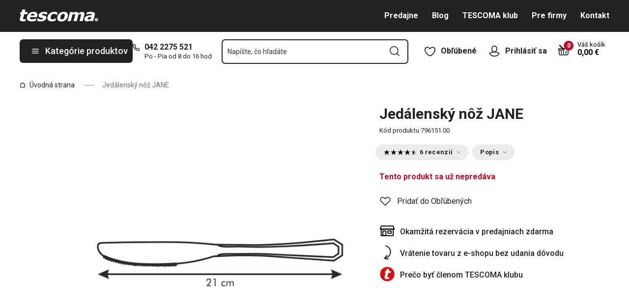

--- FILE ---
content_type: text/html; charset=utf-8
request_url: https://www.tescoma.sk/jedalensky-noz-jane-2
body_size: 48657
content:
<!DOCTYPE html><html lang="cs"><head><meta charSet="utf-8"/><meta name="viewport" content="width=device-width"/><meta name="apple-mobile-web-app-title" content="Tescoma" class="jsx-4198770443"/><meta name="application-name" content="Tescoma" class="jsx-4198770443"/><meta name="theme-color" content="#bd0d2e" class="jsx-4198770443"/><meta name="msapplication-TileColor" content="#bd0d2e" class="jsx-4198770443"/><link rel="icon" type="image/png" sizes="16x16" href="https://cdn.tescoma.com/favicons/favicon-16x16.png"/><link rel="icon" type="image/png" sizes="32x32" href="https://cdn.tescoma.com/favicons/favicon-32x32.png"/><link rel="icon" type="image/png" sizes="96x96" href="https://cdn.tescoma.com/favicons/favicon-96x96.png"/><link rel="icon" href="https://cdn.tescoma.com/favicons/favicon.ico" sizes="any"/><link rel="icon" type="image/png" sizes="36x36" href="https://cdn.tescoma.com/favicons/android-icon-36x36.png"/><link rel="icon" type="image/png" sizes="48x48" href="https://cdn.tescoma.com/favicons/android-icon-48x48.png"/><link rel="icon" type="image/png" sizes="72x72" href="https://cdn.tescoma.com/favicons/android-icon-72x72.png"/><link rel="icon" type="image/png" sizes="96x96" href="https://cdn.tescoma.com/favicons/android-icon-96x96.png"/><link rel="icon" type="image/png" sizes="144x144" href="https://cdn.tescoma.com/favicons/android-icon-144x144.png"/><link rel="icon" type="image/png" sizes="192x192" href="https://cdn.tescoma.com/favicons/android-icon-192x192.png"/><link rel="apple-touch-icon" href="https://cdn.tescoma.com/favicons/apple-touch-icon.png"/><link rel="apple-touch-icon" sizes="57x57" href="https://cdn.tescoma.com/favicons/apple-icon-57x57.png"/><link rel="apple-touch-icon" sizes="60x60" href="https://cdn.tescoma.com/favicons/apple-icon-60x60.png"/><link rel="apple-touch-icon" sizes="72x72" href="https://cdn.tescoma.com/favicons/apple-icon-72x72.png"/><link rel="apple-touch-icon" sizes="76x76" href="https://cdn.tescoma.com/favicons/apple-icon-76x76.png"/><link rel="apple-touch-icon" sizes="114x114" href="https://cdn.tescoma.com/favicons/apple-icon-114x114.png"/><link rel="apple-touch-icon" sizes="120x120" href="https://cdn.tescoma.com/favicons/apple-icon-120x120.png"/><link rel="apple-touch-icon" sizes="144x144" href="https://cdn.tescoma.com/favicons/apple-icon-144x144.png"/><link rel="apple-touch-icon" sizes="152x152" href="https://cdn.tescoma.com/favicons/apple-icon-152x152.png"/><link rel="apple-touch-icon" sizes="180x180" href="https://cdn.tescoma.com/favicons/apple-icon-180x180.png"/><link rel="apple-touch-icon-precomposed" href="https://cdn.tescoma.com/favicons/apple-icon-precomposed.png"/><link rel="mask-icon" href="https://cdn.tescoma.com/favicons/safari-pinned-tab.svg" color="#5bbad5"/><link rel="manifest" href="https://cdn.tescoma.com/favicons/site.webmanifest"/><meta name="msapplication-config" content="https://cdn.tescoma.com/favicons/browserconfig.xml"/><meta name="msapplication-TileImage" content="https://cdn.tescoma.com/favicons/mstile-150x150.png"/><title>Jedálenský nôž JANE</title><meta name="description" content="Príbory nerez- vyrobené z ušľachtilej nehrdzavejúcej ocele- zostavené do 24-dielnych súprav- kazetové balenie obsahuje 6 jedálenských nožov, 6 vidličiek,6 polievkových..."/><meta property="og:site_name" content="Tescoma e-shop"/><meta property="og:locale" content="sk_SK"/><meta property="og:type" content="website"/><meta property="og:title" content="Jedálenský nôž JANE"/><meta property="og:description" content="Príbory nerez- vyrobené z ušľachtilej nehrdzavejúcej ocele- zostavené do 24-dielnych súprav- kazetové balenie obsahuje 6 jedálenských nožov, 6 vidličiek,6 polievkových..."/><meta property="og:image" content="https://cdn.tescoma.com/content/images/product/jedalensky-noz-jane_120467.jpg"/><meta property="twitter:card" content="summary_large_image"/><meta property="twitter:domain" content="https://www.tescoma.sk/"/><meta property="twitter:url" content="https://www.tescoma.sk/jedalensky-noz-jane-2"/><meta property="twitter:title" content="Jedálenský nôž JANE"/><meta property="twitter:description" content="Príbory nerez- vyrobené z ušľachtilej nehrdzavejúcej ocele- zostavené do 24-dielnych súprav- kazetové balenie obsahuje 6 jedálenských nožov, 6 vidličiek,6 polievkových..."/><meta property="twitter:image" content="https://cdn.tescoma.com/content/images/product/jedalensky-noz-jane_120467.jpg"/><script type="application/ld+json" id="logo-metadata">[{"@context":"https://schema.org","@type":"Organization","url":"https://www.tescoma.sk/","logo":"https://www.tescoma.sk/images/logo.svg"}]</script><script type="application/ld+json" id="breadcrumbs-metadata">[{"@context":"https://schema.org","@type":"BreadcrumbList","itemListElement":[{"@type":"ListItem","position":1,"name":"Úvodná strana","item":"https://www.tescoma.sk/"},{"@type":"ListItem","position":2,"name":"Jedálenský nôž JANE"}]}]</script><script type="application/ld+json" id="product-metadata">[{"@context":"https://schema.org/","@type":"Product","name":"Jedálenský nôž JANE","image":["https://cdn.tescoma.com/content/images/product/jedalensky-noz-jane_120467.jpg"],"description":"Príbory nerez\n\n- vyrobené z ušľachtilej nehrdzavejúcej ocele\n- zostavené do 24-dielnych súprav\n- kazetové balenie obsahuje 6 jedálenských nožov, 6 vidličiek,\n6 polievkových lyžíc a 6 kávových lyžičiek\n \nDodávaný sortiment:\n- celonerezové príbory rôznych tvarov a dekorácií\n- nerezové príbory s plastovou rukoväťou\n- nerezové príbory s drevenou rukoväťou","sku":"796151.00","mpn":"8595028479607","review":[{"@type":"Review","reviewRating":{"@type":"Rating","ratingValue":5,"bestRating":5},"author":{"@type":"Person","name":"Anonym"}},{"@type":"Review","reviewRating":{"@type":"Rating","ratingValue":4,"bestRating":5},"author":{"@type":"Person","name":"Anonym"}},{"@type":"Review","reviewRating":{"@type":"Rating","ratingValue":5,"bestRating":5},"author":{"@type":"Person","name":"Anonym"}},{"@type":"Review","reviewRating":{"@type":"Rating","ratingValue":4,"bestRating":5},"author":{"@type":"Person","name":"Anonym"}},{"@type":"Review","reviewRating":{"@type":"Rating","ratingValue":4,"bestRating":5},"author":{"@type":"Person","name":"Anonym"}},{"@type":"Review","reviewRating":{"@type":"Rating","ratingValue":5,"bestRating":5},"author":{"@type":"Person","name":"Anonym"}}],"aggregateRating":{"@type":"AggregateRating","ratingValue":4.5,"reviewCount":6},"brand":{"@type":"Brand"},"offers":{"@type":"Offer","url":"https://www.tescoma.sk/jedalensky-noz-jane-2","priceCurrency":"EUR","price":2.5,"itemCondition":"https://schema.org/NewCondition","availability":"https://schema.org/OutOfStock"}}]</script><link rel="alternate" hrefLang="cs-CZ" href="https://www.tescoma.cz/jidelni-nuz-jane-2"/><link rel="alternate" hrefLang="sk-SK" href="https://www.tescoma.sk/jedalensky-noz-jane-2"/><link rel="alternate" hrefLang="pl-PL" href="https://www.tescoma.pl/noz-stolowy-jane-2"/><link rel="alternate" hrefLang="de-DE" href="https://www.tescoma.de/tafelmesser-jane"/><link rel="alternate" hrefLang="en-GB" href="https://www.tescoma.uk/table-knife-jane-2"/><link rel="alternate" hrefLang="it-IT" href="https://www.tescoma.it/coltello-jane-2"/><link rel="alternate" hrefLang="de-AT" href="https://www.tescoma.at/tafelmesser-jane"/><link rel="preload" as="image" imageSrcSet="https://cdn.tescoma.com/content/images/product/jedalensky-noz-jane_120467.jpg?width=256 256w, https://cdn.tescoma.com/content/images/product/jedalensky-noz-jane_120467.jpg?width=384 384w, https://cdn.tescoma.com/content/images/product/jedalensky-noz-jane_120467.jpg?width=640 640w, https://cdn.tescoma.com/content/images/product/jedalensky-noz-jane_120467.jpg?width=750 750w, https://cdn.tescoma.com/content/images/product/jedalensky-noz-jane_120467.jpg?width=828 828w, https://cdn.tescoma.com/content/images/product/jedalensky-noz-jane_120467.jpg?width=1080 1080w, https://cdn.tescoma.com/content/images/product/jedalensky-noz-jane_120467.jpg?width=1200 1200w, https://cdn.tescoma.com/content/images/product/jedalensky-noz-jane_120467.jpg?width=1920 1920w, https://cdn.tescoma.com/content/images/product/jedalensky-noz-jane_120467.jpg?width=2048 2048w" imageSizes="(min-width: 768px) 33vw, 100vw" fetchpriority="high"/><meta name="next-head-count" content="32"/><link rel="preload" href="https://cdn.tescoma.com/_next/static/media/2c07349e02a7b712-s.p.woff2" as="font" type="font/woff2" crossorigin="anonymous" data-next-font="size-adjust"/><link rel="preload" href="https://cdn.tescoma.com/_next/static/media/47cbc4e2adbc5db9-s.p.woff2" as="font" type="font/woff2" crossorigin="anonymous" data-next-font="size-adjust"/><link rel="preload" href="https://cdn.tescoma.com/_next/static/css/f20964d5f14a625b.css" as="style"/><link rel="stylesheet" href="https://cdn.tescoma.com/_next/static/css/f20964d5f14a625b.css" data-n-g=""/><noscript data-n-css=""></noscript><script defer="" nomodule="" src="https://cdn.tescoma.com/_next/static/chunks/polyfills-78c92fac7aa8fdd8.js"></script><script defer="" src="https://cdn.tescoma.com/_next/static/chunks/4671-8cf29c705ba567f1.js"></script><script defer="" src="https://cdn.tescoma.com/_next/static/chunks/41-1910e7ef9e566b6c.js"></script><script defer="" src="https://cdn.tescoma.com/_next/static/chunks/841.9a5d4ce3e1de2d2c.js"></script><script src="https://cdn.tescoma.com/_next/static/chunks/webpack-f03f3eeb0a6df5bb.js" defer=""></script><script src="https://cdn.tescoma.com/_next/static/chunks/framework-48f7da9868157f5e.js" defer=""></script><script src="https://cdn.tescoma.com/_next/static/chunks/main-072ce532f286fa22.js" defer=""></script><script src="https://cdn.tescoma.com/_next/static/chunks/pages/_app-7ad2580b0ca1a3b2.js" defer=""></script><script src="https://cdn.tescoma.com/_next/static/chunks/8764-bf74ce324097aa8e.js" defer=""></script><script src="https://cdn.tescoma.com/_next/static/chunks/pages/products/%5BproductSlug%5D-aff5bfc42cef69a1.js" defer=""></script><script src="https://cdn.tescoma.com/_next/static/vW9UrPzVXnvMCBoQYY_Ow/_buildManifest.js" defer=""></script><script src="https://cdn.tescoma.com/_next/static/vW9UrPzVXnvMCBoQYY_Ow/_ssgManifest.js" defer=""></script><style id="__jsx-4198770443">html{font-family:'__Roboto_f44b2d', '__Roboto_Fallback_f44b2d'}</style><style data-styled="" data-styled-version="5.3.5"></style></head><body><div id="__next"> <div class="Toastify"></div><span aria-atomic="true" aria-live="polite" class="sr-only" tabindex="-1"></span><nav aria-label="Preskočiť navigáciu"><ul><li><a href="#main-content" tabindex="0" class="absolute left-0 -translate-x-[1500rem] focus-visible:top-0 focus-visible:translate-x-0 z-aboveOverlay w-full bg-blueVeryLight p-2 text-center text-body font-semibold no-underline">Prejsť na hlavný obsah</a></li><li><a href="#search-input" tabindex="0" class="absolute left-0 -translate-x-[1500rem] focus-visible:top-0 focus-visible:translate-x-0 z-aboveOverlay w-full bg-blueVeryLight p-2 text-center text-body font-semibold no-underline">Prejsť na vyhľadávanie</a></li><li><a href="#main-navigation" tabindex="0" class="absolute left-0 -translate-x-[1500rem] focus-visible:top-0 focus-visible:translate-x-0 z-aboveOverlay w-full bg-blueVeryLight p-2 text-center text-body font-semibold no-underline">Prejsť na navigáciu</a></li></ul></nav><div class="relative z-menu aspect-[40/11] w-screen items-center justify-center md:aspect-auto md:w-auto md:block block" style="background-color:#181e21"><div class="" data-testid="layout-webline"><div class="px-5 pt-0 xl:mx-auto xl:mt-0 xl:w-layout"><div class="font-small flex w-full items-center justify-center text-center font-bold leading-6"><a tabindex="0" title="Odkaz v notifikačnej lište" href="https://www.tescoma.sk/zlava-20-na-vsetko"><div class="hidden aspect-[240/13] w-[1200px] max-w-[100vw] cursor-pointer md:block"><img alt="Obrázok v notifikačnej lište" data-testid="basic-image" loading="lazy" decoding="async" data-nimg="fill" class="responsive-image block object-contain focus-visible:outline-none" style="position:absolute;height:100%;width:100%;left:0;top:0;right:0;bottom:0;color:transparent" sizes="(min-width: 1440px) 1440px, 100vw" srcSet="https://cdn.tescoma.com/content/images/notificationBar/web/166730.png?width=640 640w, https://cdn.tescoma.com/content/images/notificationBar/web/166730.png?width=750 750w, https://cdn.tescoma.com/content/images/notificationBar/web/166730.png?width=828 828w, https://cdn.tescoma.com/content/images/notificationBar/web/166730.png?width=1080 1080w, https://cdn.tescoma.com/content/images/notificationBar/web/166730.png?width=1200 1200w, https://cdn.tescoma.com/content/images/notificationBar/web/166730.png?width=1920 1920w, https://cdn.tescoma.com/content/images/notificationBar/web/166730.png?width=2048 2048w" src="https://cdn.tescoma.com/content/images/notificationBar/web/166730.png?width=2048"/></div></a><a tabindex="0" title="Odkaz v notifikačnej lište" href="https://www.tescoma.sk/zlava-20-na-vsetko"><div class="my-0 -mx-5 block cursor-pointer md:hidden"><img alt="Obrázok v notifikačnej lište" data-testid="basic-image" loading="lazy" decoding="async" data-nimg="fill" class="responsive-image block object-contain focus-visible:outline-none" style="position:absolute;height:100%;width:100%;left:0;top:0;right:0;bottom:0;color:transparent" sizes="(min-width: 1440px) 1440px, 100vw" srcSet="https://cdn.tescoma.com/content/images/notificationBar/mobile/166989.png?width=640 640w, https://cdn.tescoma.com/content/images/notificationBar/mobile/166989.png?width=750 750w, https://cdn.tescoma.com/content/images/notificationBar/mobile/166989.png?width=828 828w, https://cdn.tescoma.com/content/images/notificationBar/mobile/166989.png?width=1080 1080w, https://cdn.tescoma.com/content/images/notificationBar/mobile/166989.png?width=1200 1200w, https://cdn.tescoma.com/content/images/notificationBar/mobile/166989.png?width=1920 1920w, https://cdn.tescoma.com/content/images/notificationBar/mobile/166989.png?width=2048 2048w" src="https://cdn.tescoma.com/content/images/notificationBar/mobile/166989.png?width=2048"/></div></a></div></div></div></div><div class="vl:menu-gradient relative z-menu mb-5 bg-primary" data-testid="layout-header"><div class="flex w-full flex-wrap justify-between vl:px-5 xl:mx-auto xl:w-layout"><div class="flex h-11 flex-1 items-center justify-between vl:h-16 vl:shrink-0 vl:grow vl:basis-full"><a tabindex="0" class="flex h-full max-w-[160px] items-center notVl:max-w-[120px] notVl:py-1 notVl:pr-4 notVl:pl-5" title="Prejsť na hlavnú stránku" href="/"><div class="relative h-[27px] w-[84px] lg:w-[169px]"><img alt="Tescoma" data-testid="basic-image" loading="lazy" decoding="async" data-nimg="fill" class="responsive-image block object-contain focus-visible:outline-none" style="position:absolute;height:100%;width:100%;left:0;top:0;right:0;bottom:0;color:transparent" sizes="(min-width: 1024px) 169px, 84px" srcSet="/images/logo.svg 16w, /images/logo.svg 32w, /images/logo.svg 48w, /images/logo.svg 64w, /images/logo.svg 96w, /images/logo.svg 128w, /images/logo.svg 256w, /images/logo.svg 384w, /images/logo.svg 640w, /images/logo.svg 750w, /images/logo.svg 828w, /images/logo.svg 1080w, /images/logo.svg 1200w, /images/logo.svg 1920w, /images/logo.svg 2048w" src="/images/logo.svg"/></div></a><div class="notVl:hidden"><a tabindex="0" class="ml-7 no-underline text-white font-bold hover:text-white hover:underline" href="/predajne">Predajne</a><a tabindex="0" class="ml-7 no-underline text-white font-bold hover:text-white hover:underline" target="_self" href="/tescoma-blog-2">Blog</a><a tabindex="0" class="ml-7 no-underline text-white font-bold hover:text-white hover:underline" target="_self" href="/tescoma-klub">TESCOMA klub</a><a tabindex="0" class="ml-7 no-underline text-white font-bold hover:text-white hover:underline" target="_self" href="/pre-firmy">Pre firmy</a><a tabindex="0" class="ml-7 no-underline text-white font-bold hover:text-white hover:underline" target="_self" href="/kontakt">Kontakt</a></div></div><div class="flex w-[135px] flex-1 justify-end bg-primary vl:hidden"><ul class="flex h-full vl:not-last:mr-2.5" data-testid="layout-header-menuiconic"><li class="relative space-x-1 self-center notVl:h-[45px] notVl:w-[45px] notVl:items-center notVl:justify-center notVl:space-x-0 notVl:bg-primary notVl:text-white"><a tabindex="0" title="Otvoriť Obľúbené" class="flex h-full w-full cursor-pointer items-center justify-center font-bold text-currentColor no-underline transition-all vl:h-[48px] vl:rounded-md vl:px-3 vl:hover:bg-white vl:hover:no-underline notVl:hover:text-white" href="/oblubene-produkty"><div class="relative"><svg class="mr-2.5 h-6 w-6 stroke-white text-currentColor vl:stroke-black notVl:mr-0" xmlns="http://www.w3.org/2000/svg" viewBox="0 0 24 24"><path d="M12 21.8s4.1-1.4 8.1-6.6c3.6-4.8 2.4-10.1-1.6-10.9-4.6-.9-6.5 3.2-6.5 3.2s-1.9-4.1-6.5-3.2c-3.9.8-5.2 6.1-1.6 10.9 3.9 5.2 8.1 6.6 8.1 6.6Z" style="stroke-linecap:round;stroke-linejoin:round;stroke-width:1.5px;fill:none"></path></svg></div><span class="notVl:hidden">Obľúbené</span></a></li><li class="relative space-x-1 self-center notVl:h-[45px] notVl:w-[45px] notVl:items-center notVl:justify-center notVl:space-x-0 notVl:bg-primary notVl:text-white" data-testid="layout-header-menuiconic-2"><div class="flex h-full w-full cursor-pointer items-center justify-center font-bold no-underline transition-all vl:h-[48px] vl:rounded-md vl:px-3 vl:hover:bg-white vl:hover:no-underline"><button tabindex="0" aria-label="Otvoriť užívateľské menu" class="text-currentColor"><svg class="mr-2.5 h-6 w-6 stroke-white text-currentColor vl:stroke-black notVl:mr-0" xmlns="http://www.w3.org/2000/svg" viewBox="0 0 24 24"><path d="M7.1 8.7V6.5c0-2.7 2.2-4.9 4.9-4.9s4.9 2.2 4.9 4.9v2.2c0 2.7-2.2 4.9-4.9 4.9s-4.9-2.2-4.9-4.9Z" style="stroke-linecap:round;stroke-width:1.5px;stroke-miterlimit:10;fill:none"></path><path d="M21.8 17c-2.1 3.2-5.7 5.3-9.8 5.3S4.3 20.2 2.2 17c.9-1 2.1-1.7 3.5-2l6.3-1.4 6.3 1.4c1.4.3 2.6 1 3.5 2Z" style="stroke-linejoin:round;stroke-linecap:round;stroke-width:1.5px;fill:none"></path></svg></button><span class="notVl:hidden">Prihlásiť sa</span></div></li></ul><div class="items-center flex inset-0 justify-center fixed bg-black/60 cursor-pointer opacity-0 pointer-events-none transition-opacity z-overlay"></div><div class="relative border-x vl:border-none"><div class="flex h-11 w-11 cursor-pointer items-center justify-center text-description outline-0"><a tabindex="0" class="relative flex h-full w-full items-center justify-center text-white no-underline transition-colors hover:text-white hover:no-underline vl:text-primary" href="/kosik"><svg class="h-6 w-6 stroke-white vl:stroke-black" xmlns="http://www.w3.org/2000/svg" version="1.1" viewBox="0 0 24 24"><path d="m2.6 10.8.6 8.4c0 .9.8 1.6 1.7 1.6h14.2c.9 0 1.7-.7 1.7-1.6l.6-8.4" style="stroke-miterlimit:10;stroke-width:1.5px;fill:none"></path><path d="m16.5 18.5.4-5.4M7.5 18.5l-.4-5.4M18.9 10.8h2.6c.5 0 .8-.3.9-.8v-.9c.1-.5-.3-1-.8-1h-10M12 13.1v5.4" style="stroke-width:1.5px;stroke-miterlimit:10;fill:none;stroke-linecap:round;stroke-linejoin:round"></path><path d="M9.7 8.2H2.5c-.5 0-.9.4-.9 1v.9c.1.4.5.8.9.8H12c.8 0 1.2-.9.6-1.5l-7.8-8c-.2-.2-.6-.2-.9 0h0c-.2.2-.2.6 0 .9l8.4 8.4" style="stroke-miterlimit:10;stroke-width:1.5px;stroke-linecap:round;fill:none"></path></svg><span aria-live="polite" aria-busy="true"><span class="react-loading-skeleton absolute right-1 top-1 flex h-5 w-5 rounded-full" style="--animation-duration:1s;--base-color:#eeeeee;--highlight-color:#cdcdcd">‌</span><br/></span></a></div></div></div><div class="flex items-center justify-start vl:h-[80px] vl:gap-x-4 notVl:bg-primary"><button type="button" tabindex="0" class="cursor-pointer outline-0 border-0 group inline-flex w-auto justify-center items-center text-center no-underline transition-colors ease-defaultTransition duration-200 !leading-5 active:scale-95 font-medium min-h-[40px] py-[9px] px-3 text-body [&amp;&gt;svg:first-child]:mr-3 [&amp;&gt;svg:last-child:not(:first-child)]:ml-3 bg-primary text-white hover:text-white hover:bg-[#3b3b3b] select-none rounded-none vl:h-12 vl:rounded-md vl:bg-primary vl:text-description notVl:h-full notVl:w-full notVl:text-small notVl:font-bold notVl:uppercase vl:w-[230px] vl:z-auto notVl:bg-primary notVl:text-white notVl:hover:bg-primary notVl:hover:text-white [&amp;&gt;svg]:hover:text-white" data-testid="layout-header-navigation-hamburger-button" id="main-navigation"><svg class="icon mr-3 h-4 w-4 min-w-[16px] notVl:text-white notVl:hover:text-white" viewBox="0 0 20 20" fill="none" xmlns="http://www.w3.org/2000/svg"><path d="M2.5 10H17.5" stroke="currentColor" stroke-width="2" stroke-linecap="round" stroke-linejoin="round"></path><path d="M2.5 5H17.5" stroke="currentColor" stroke-width="2" stroke-linecap="round" stroke-linejoin="round"></path><path d="M2.5 15H17.5" stroke="currentColor" stroke-width="2" stroke-linecap="round" stroke-linejoin="round"></path></svg><span class="vl:hidden">Menu</span><span class="hidden whitespace-nowrap vl:block">Kategórie produktov</span></button><div class="pr-5 vl:pr-0 hidden vl:block text-primary"><div class="flex h-5 items-center"><div class="h-full w-6"><svg class="icon text-currentColor" viewBox="0 0 512 512" xmlns="http://www.w3.org/2000/svg"><path d="M73.698 2.5c-41.49-.077-74.72 36.314-70.901 77.635a25.353 25.353 0 0 0 0 .346c7.961 74.689 33.436 146.425 74.317 209.435.02.03.03.069.05.1.012.018.037.03.05.049a472.057 472.057 0 0 0 145.118 144.871c.013.009.037-.008.05 0a480.098 480.098 0 0 0 209.039 74.219 25.353 25.353 0 0 0 .445.05c41.33 3.686 77.661-29.557 77.635-71.05v-68.673a25.353 25.353 0 0 0-6.14-16.438c-6.844-27.567-25.942-51.047-55.156-55.156a25.353 25.353 0 0 0-.198 0c-20.099-2.644-39.869-7.59-58.87-14.656h-.098c-25.934-9.696-55.337-3.446-75.06 15.992a25.353 25.353 0 0 0-.1.1l-13.665 13.615c-40.9-26.304-75.362-60.7-101.746-101.549l13.566-13.566a25.353 25.353 0 0 0 .148-.099c19.508-19.704 25.784-49.157 15.993-75.11a269.681 269.681 0 0 1-14.656-58.72 25.353 25.353 0 0 0-.05-.248c-5.022-35.17-35.672-61.504-71.197-61.147H73.697zm-.1 50.7a25.353 25.353 0 0 0 .1 0h68.821a25.353 25.353 0 0 0 .248 0c10.492-.105 19.064 7.24 20.547 17.626a320.18 320.18 0 0 0 17.379 69.614 25.353 25.353 0 0 0 .05.1c2.826 7.492 1.055 15.741-4.605 21.487l-29.064 29.014a25.353 25.353 0 0 0-4.11 30.5 392.043 392.043 0 0 0 147.15 146.901 25.353 25.353 0 0 0 30.45-4.11l29.063-29.013c5.763-5.651 14.127-7.444 21.686-4.605a25.353 25.353 0 0 0 .05 0 320.538 320.538 0 0 0 69.811 17.379c10.54 1.482 17.902 10.215 17.627 20.745a25.353 25.353 0 0 0 0 .644v68.722c.008 12.449-9.947 21.488-22.33 20.449-66.505-7.27-130.39-29.9-186.56-66.247a25.353 25.353 0 0 0-.199-.149c-52.27-33.146-96.627-77.363-129.87-129.572a25.353 25.353 0 0 0-.098-.198C83.194 206.199 60.452 142.06 53.299 75.332 52.257 63.048 61.24 53.168 73.6 53.2z" fill="currentColor"></path></svg></div><a tabindex="0" class="font-bold text-inherit no-underline hover:text-inherit hover:no-underline" href="tel:+4210422275521" aria-label="0-4-2-2-2-7-5-5-2-1">042 2275 521</a></div><div class="h-4 pl-6 text-tiny notVl:hidden">Po - Pia od 8 do 16 hod</div></div></div><div class="flex items-center vl:h-[80px] vl:flex-1 vl:gap-x-2 vl:px-3 xl:px-5 notVl:w-full"><div class="h-[48px] w-full lg:relative" id="autocomplete-container"><div class="items-center inset-0 justify-center fixed bg-black/60 cursor-pointer opacity-0 pointer-events-none transition-opacity z-aboveMenu hidden vl:block"></div><div class="relative lg:absolute lg:left-0 lg:top-0 lg:w-full"><form class="relative flex w-full"><div style="pointer-events:auto" class="relative w-full"><input id="search-input" name="autocompleteSearchQuery" placeholder="Napíšte, čo hľadáte" type="search" class="peer box-border border-solid bg-white font-normal text-primary w-appearance-none [-moz-appearance:textfield] px-2 pt-5 h-[50px] placeholder:text-transparent disabled/read-only:pointer-events-none disabled/read-only:cursor-no-drop disabled/read-only:bg-opacity-50 disabled/read-only:text-grayDark focus:border-borderFocus focus:outline focus:outline-[3px] focus:outline-outlineFocus webkit-autofill:!bg-white webkit-autofill:!shadow-input webkit-autofill:hover:!bg-white webkit-autofill:hover:!shadow-input webkit-autofill:focus:!bg-white webkit-autofill:focus:!shadow-input internal-autofill-selected:!bg-white internal-autofill-selected:!shadow-input mb-0 w-full rounded-none border-2 border-t-0 border-primary pr-11 text-body placeholder:text-ellipsis vl:rounded-md vl:border-t-2" autoComplete="off" data-testid="layout-header-search-autocomplete-input" value=""/><button tabindex="0" aria-label="Odoslať vyhľadávací formulár" class="absolute top-3 right-4 h-6 w-6 cursor-pointer border-none bg-transparent" type="submit"><svg class="icon h-5 w-5" xmlns="http://www.w3.org/2000/svg" viewBox="0 0 512 512"><path d="M225.772 2.5C102.663 2.5 2.5 102.663 2.5 225.772c0 123.116 100.163 223.272 223.272 223.272 123.116 0 223.272-100.156 223.272-223.272C449.044 102.663 348.888 2.5 225.772 2.5zm0 405.326c-100.383 0-182.053-81.67-182.053-182.053S125.39 43.719 225.772 43.719s182.053 81.67 182.053 182.053-81.67 182.054-182.053 182.054z" fill="currentColor"></path><path d="M503.461 474.319L385.3 356.156c-8.052-8.051-21.091-8.051-29.143 0-8.051 8.045-8.051 21.098 0 29.143L474.32 503.46a20.538 20.538 0 0 0 14.571 6.039 20.551 20.551 0 0 0 14.571-6.039c8.052-8.044 8.052-21.098 0-29.142z" fill="currentColor"></path></svg></button><label for="search-input" class="absolute left-3 z-two block text-small leading-3 text-grayVeryDark transition-all duration-200 ease-defaultTransition peer-readonly:bg-opacity-50 peer-readonly:pointer-events-none peer-readonly:cursor-no-drop peer-disabled:pointer-events-none peer-disabled:cursor-no-drop peer-disabled:bg-opacity-50 peer-disabled:text-grayDark peer-focus:transform-none top-1/2 -translate-y-1/2 peer-focus:top-2 peer-focus:text-tiny">Napíšte, čo hľadáte</label></div></form></div></div></div><div class="flex items-center justify-end gap-x-0 notVl:hidden min-w-[280px]"><ul class="flex h-full vl:not-last:mr-2.5" data-testid="layout-header-menuiconic"><li class="relative space-x-1 self-center notVl:h-[45px] notVl:w-[45px] notVl:items-center notVl:justify-center notVl:space-x-0 notVl:bg-primary notVl:text-white"><a tabindex="0" title="Otvoriť Obľúbené" class="flex h-full w-full cursor-pointer items-center justify-center font-bold text-currentColor no-underline transition-all vl:h-[48px] vl:rounded-md vl:px-3 vl:hover:bg-white vl:hover:no-underline notVl:hover:text-white" href="/oblubene-produkty"><div class="relative"><svg class="mr-2.5 h-6 w-6 stroke-white text-currentColor vl:stroke-black notVl:mr-0" xmlns="http://www.w3.org/2000/svg" viewBox="0 0 24 24"><path d="M12 21.8s4.1-1.4 8.1-6.6c3.6-4.8 2.4-10.1-1.6-10.9-4.6-.9-6.5 3.2-6.5 3.2s-1.9-4.1-6.5-3.2c-3.9.8-5.2 6.1-1.6 10.9 3.9 5.2 8.1 6.6 8.1 6.6Z" style="stroke-linecap:round;stroke-linejoin:round;stroke-width:1.5px;fill:none"></path></svg></div><span class="notVl:hidden">Obľúbené</span></a></li><li class="relative space-x-1 self-center notVl:h-[45px] notVl:w-[45px] notVl:items-center notVl:justify-center notVl:space-x-0 notVl:bg-primary notVl:text-white" data-testid="layout-header-menuiconic-2"><div class="flex h-full w-full cursor-pointer items-center justify-center font-bold no-underline transition-all vl:h-[48px] vl:rounded-md vl:px-3 vl:hover:bg-white vl:hover:no-underline"><button tabindex="0" aria-label="Otvoriť užívateľské menu" class="text-currentColor"><svg class="mr-2.5 h-6 w-6 stroke-white text-currentColor vl:stroke-black notVl:mr-0" xmlns="http://www.w3.org/2000/svg" viewBox="0 0 24 24"><path d="M7.1 8.7V6.5c0-2.7 2.2-4.9 4.9-4.9s4.9 2.2 4.9 4.9v2.2c0 2.7-2.2 4.9-4.9 4.9s-4.9-2.2-4.9-4.9Z" style="stroke-linecap:round;stroke-width:1.5px;stroke-miterlimit:10;fill:none"></path><path d="M21.8 17c-2.1 3.2-5.7 5.3-9.8 5.3S4.3 20.2 2.2 17c.9-1 2.1-1.7 3.5-2l6.3-1.4 6.3 1.4c1.4.3 2.6 1 3.5 2Z" style="stroke-linejoin:round;stroke-linecap:round;stroke-width:1.5px;fill:none"></path></svg></button><span class="notVl:hidden">Prihlásiť sa</span></div></li></ul><div class="items-center flex inset-0 justify-center fixed bg-black/60 cursor-pointer opacity-0 pointer-events-none transition-opacity z-overlay"></div><div class="relative flex grow justify-end"><a tabindex="0" class="defaultTransition flex items-end rounded-md pt-2.5 pr-2 pb-5 text-black no-underline hover:text-black hover:no-underline" href="/kosik"><span class="relative flex text-h6"><svg class="h-6 w-6 stroke-white vl:stroke-black" xmlns="http://www.w3.org/2000/svg" version="1.1" viewBox="0 0 24 24"><path d="m2.6 10.8.6 8.4c0 .9.8 1.6 1.7 1.6h14.2c.9 0 1.7-.7 1.7-1.6l.6-8.4" style="stroke-miterlimit:10;stroke-width:1.5px;fill:none"></path><path d="m16.5 18.5.4-5.4M7.5 18.5l-.4-5.4M18.9 10.8h2.6c.5 0 .8-.3.9-.8v-.9c.1-.5-.3-1-.8-1h-10M12 13.1v5.4" style="stroke-width:1.5px;stroke-miterlimit:10;fill:none;stroke-linecap:round;stroke-linejoin:round"></path><path d="M9.7 8.2H2.5c-.5 0-.9.4-.9 1v.9c.1.4.5.8.9.8H12c.8 0 1.2-.9.6-1.5l-7.8-8c-.2-.2-.6-.2-.9 0h0c-.2.2-.2.6 0 .9l8.4 8.4" style="stroke-miterlimit:10;stroke-width:1.5px;stroke-linecap:round;fill:none"></path></svg><span aria-live="polite" aria-busy="true"><span class="react-loading-skeleton absolute -top-2 -right-2 flex h-5 w-5 rounded-full" style="--animation-duration:1s;--base-color:#eeeeee;--highlight-color:#e3e4ec">‌</span><br/></span></span><div class="ml-4 font-bold leading-4" data-testid="layout-header-cart-totalprice"><div class="text-tiny font-normal">Váš košík</div><span aria-live="polite" aria-busy="true"><span class="react-loading-skeleton h-4 w-14" style="--animation-duration:1s;--base-color:#eeeeee;--highlight-color:#e3e4ec">‌</span><br/></span></div></a></div></div></div></div><main aria-label="Hlavný obsah: Jedálenský nôž JANE" id="main-content"><div class="" data-testid="layout-webline"><div class="px-5 pt-0 xl:mx-auto xl:mt-0 xl:w-layout"><div data-testid="layout-breadcrumbs" class="-mt-2 mb-6 flex items-center text-small notLg:mb-5 notLg:text-primary"><svg class="icon mr-1 h-3 w-3 rotate-90 lg:hidden" fill="none" viewBox="0 0 24 24" xmlns="http://www.w3.org/2000/svg"><path d="m23.254 6.2185-11.254 11.254-11.254-11.254" stroke="currentColor" stroke-linejoin="round" stroke-width="2.1101"></path></svg><a tabindex="0" class="mr-4 flex items-center py-2 pr-1 text-primary no-underline notLg:hidden notLg:last-of-type:[display:initial]" data-testid="layout-breadcrumbs-item-root" href="/"><svg class="icon mr-2 h-3 w-3 notLg:hidden" viewBox="0 0 12 13" fill="none" xmlns="http://www.w3.org/2000/svg"><path d="M1.5 5 6 1.5 10.5 5v5.5a1 1 0 0 1-1 1h-7a1 1 0 0 1-1-1V5Z" stroke="currentColor" stroke-width="1.5" stroke-linecap="round" stroke-linejoin="round"></path></svg>Úvodná strana</a><span class="mr-4 h-0 w-5 border-b border-solid border-grayDarker -indent-[9999px] notLg:hidden">/</span><span class="mr-4 text-grayDark notLg:hidden ">Jedálenský nôž JANE</span></div></div></div><div class="" data-testid="layout-webline"><div class="px-5 pt-0 xl:mx-auto xl:mt-0 xl:w-layout"><div class="mb-10 flex flex-col flex-wrap lg:mb-2 lg:flex-row" data-testid=""><h1 class="text-h4 font-bold text-primary mb-2 lg:hidden" data-testid="pages-productdetail-name">Jedálenský nôž JANE</h1><div class="relative mb-7 lg:mb-0 lg:w-[calc(100%-346px)] vl:w-[calc(100%-508px)] [&amp;&gt;div]:w-full [&amp;&gt;div]:overflow-hidden [&amp;&gt;div]:text-[0]" data-testid="pages-productdetail-gallery"><div class="w-full lg:flex lg:items-start"><button class="relative my-0 mx-auto block h-[335px] w-full max-w-[600px] lg:order-1 lg:h-[600px] lg:self-stretch" tabindex="0"><img alt="Obrázok Jedálenský nôž JANE" data-testid="basic-image" fetchpriority="high" decoding="async" data-nimg="fill" class="responsive-image block object-contain focus-visible:outline-none" style="position:absolute;height:100%;width:100%;left:0;top:0;right:0;bottom:0;color:transparent" sizes="(min-width: 768px) 33vw, 100vw" srcSet="https://cdn.tescoma.com/content/images/product/jedalensky-noz-jane_120467.jpg?width=256 256w, https://cdn.tescoma.com/content/images/product/jedalensky-noz-jane_120467.jpg?width=384 384w, https://cdn.tescoma.com/content/images/product/jedalensky-noz-jane_120467.jpg?width=640 640w, https://cdn.tescoma.com/content/images/product/jedalensky-noz-jane_120467.jpg?width=750 750w, https://cdn.tescoma.com/content/images/product/jedalensky-noz-jane_120467.jpg?width=828 828w, https://cdn.tescoma.com/content/images/product/jedalensky-noz-jane_120467.jpg?width=1080 1080w, https://cdn.tescoma.com/content/images/product/jedalensky-noz-jane_120467.jpg?width=1200 1200w, https://cdn.tescoma.com/content/images/product/jedalensky-noz-jane_120467.jpg?width=1920 1920w, https://cdn.tescoma.com/content/images/product/jedalensky-noz-jane_120467.jpg?width=2048 2048w" src="https://cdn.tescoma.com/content/images/product/jedalensky-noz-jane_120467.jpg?width=2048"/></button><ul class="mt-2 flex flex-row justify-center gap-4 lg:relative lg:mr-6 lg:mt-0 lg:w-[100px] lg:flex-shrink-0 lg:flex-col"></ul></div></div><div class="w-full lg:w-[346px] lg:pl-7 vl:w-[508px] vl:pl-10 [&amp;&gt;*:last-child]:mb-0"><div class="mb-6 flex content-start"><div class="text-tiny leading-6 text-primary" data-testid="pages-productdetail-code" aria-label="Kód produktu 7-9-6-1-5-1-.-0-0">Kód produktu<!-- --> <!-- -->796151.00</div></div><div class="-mt-2 mb-7 -ml-2 flex vl:mb-6"><div class="mr-2 flex h-8 cursor-pointer flex-row items-center justify-center whitespace-nowrap rounded-2xl bg-gray px-4 text-[13px] font-bold leading-4 tracking-wide hover:bg-grayMidDarker"><div class="space-between flex items-center space-x-1"><div class="flex items-center"><svg class="icon w-4.5 h-4.5" xmlns="http://www.w3.org/2000/svg" viewBox="0 0 24 24"><path d="M12 16.7 5 22l3-8-6-4.5h7.5L12 2l2.5 7.5H22L16 14l3 8z"></path></svg><svg class="icon w-4.5 h-4.5" xmlns="http://www.w3.org/2000/svg" viewBox="0 0 24 24"><path d="M12 16.7 5 22l3-8-6-4.5h7.5L12 2l2.5 7.5H22L16 14l3 8z"></path></svg><svg class="icon w-4.5 h-4.5" xmlns="http://www.w3.org/2000/svg" viewBox="0 0 24 24"><path d="M12 16.7 5 22l3-8-6-4.5h7.5L12 2l2.5 7.5H22L16 14l3 8z"></path></svg><svg class="icon w-4.5 h-4.5" xmlns="http://www.w3.org/2000/svg" viewBox="0 0 24 24"><path d="M12 16.7 5 22l3-8-6-4.5h7.5L12 2l2.5 7.5H22L16 14l3 8z"></path></svg><svg class="icon w-4.5 h-4.5" xmlns="http://www.w3.org/2000/svg" viewBox="0 0 24 24"><g fill="#000" fill-rule="evenodd"><path fill-opacity=".2" d="M12 16.7V2l2.5 7.5H22L16 14l3 8z"></path><path d="M12 16.7 5 22l3-8-6-4.5h7.5L12 2z"></path></g></svg></div><div>6 recenzií</div></div><svg class="icon ml-2 h-2 w-2" fill="none" viewBox="0 0 24 24" xmlns="http://www.w3.org/2000/svg"><path d="m23.254 6.2185-11.254 11.254-11.254-11.254" stroke="currentColor" stroke-linejoin="round" stroke-width="2.1101"></path></svg></div><div class="mr-2 flex h-8 cursor-pointer flex-row items-center justify-center whitespace-nowrap rounded-2xl bg-gray px-4 text-[13px] font-bold leading-4 tracking-wide hover:bg-grayMidDarker">Popis<svg class="icon ml-2 h-2 w-2" fill="none" viewBox="0 0 24 24" xmlns="http://www.w3.org/2000/svg"><path d="m23.254 6.2185-11.254 11.254-11.254-11.254" stroke="currentColor" stroke-linejoin="round" stroke-width="2.1101"></path></svg></div></div><div class="font-bold text-red">Tento produkt sa už nepredáva</div><div class="flex items-center my-7 mb-0"><div class="flex cursor-pointer items-center" data-testid="wishlist-button" title="Pridať produkt do Obľúbených"><svg class="icon h-6 w-6 text-grey mr-2 ml-0" xmlns="http://www.w3.org/2000/svg" version="1.1" viewBox="0 0 24 24"><path d="M12 22c-.2 0-.4 0-.5-.2l-8.9-9C1.4 11.6.8 10 .8 8.4S1.5 5.1 2.6 4C3.8 2.8 5.4 2.2 7 2.2s3.3.7 4.4 1.8l.6.6.6-.6c.6-.6 1.2-1 2-1.4.7-.3 1.5-.5 2.4-.5s1.7.2 2.4.5c.8.3 1.5.8 2 1.4s1 1.2 1.4 2c.3.7.5 1.5.5 2.4s-.2 1.7-.5 2.4c-.3.8-.8 1.5-1.4 2l-8.9 8.9c-.1.1-.3.2-.5.2Z" style="fill:#fff"></path><path d="M17 2.9c.7 0 1.4.1 2.1.4.7.3 1.3.7 1.8 1.2s.9 1.1 1.2 1.8c.3.7.4 1.4.4 2.1s-.1 1.4-.4 2.1c-.3.7-.7 1.3-1.2 1.8l-1.1 1.1-7.8 7.8-7.8-7.8-1.1-1.1c-1-1-1.6-2.4-1.6-3.9s.6-2.9 1.6-3.9S5.5 2.9 7 2.9s2.9.6 3.9 1.6L12 5.6l1.1-1.1c.5-.5 1.1-.9 1.8-1.2.7-.3 1.4-.4 2.1-.4m0-1.5c-1 0-1.9.2-2.7.5-.9.4-1.6.9-2.3 1.5-1.3-1.3-3.1-2-5-2s-3.7.7-5 2-2 3.1-2 5 .7 3.7 2 5l1.1 1.1 7.8 7.8c.3.3.7.4 1.1.4s.8-.1 1.1-.4l7.8-7.8 1.1-1.1c.6-.6 1.1-1.4 1.5-2.3.4-.8.5-1.7.5-2.7s-.2-1.9-.5-2.7c-.4-.9-.9-1.6-1.5-2.3-.6-.6-1.4-1.1-2.3-1.5-.8-.4-1.7-.5-2.7-.5Z" style="fill:#fff"></path><path d="M3.6 11.8c-.9-.9-1.4-2.1-1.4-3.4S2.7 5.9 3.6 5 5.7 3.6 7 3.6s2.5.5 3.4 1.4L12 6.6 13.6 5c.4-.4 1-.8 1.6-1 .5-.2 1.1-.3 1.8-.3s1.3.1 1.8.3c.6.3 1.1.6 1.6 1 .4.4.8 1 1 1.6.2.5.3 1.1.3 1.8s-.1 1.3-.3 1.8c-.3.6-.6 1.1-1 1.6L12 20.2l-8.4-8.4Z" style="fill:#fff"></path><path d="M17 4.4c.6 0 1.1 0 1.5.3.5.2 1 .5 1.3.9s.7.8.9 1.3c.2.4.3.9.3 1.5s0 1.1-.3 1.5c-.2.5-.5 1-.9 1.3l-1.1 1.1L12 19l-6.7-6.7-1.1-1.1C3.5 10.5 3 9.4 3 8.4s.4-2.1 1.2-2.8C4.9 4.9 6 4.4 7 4.4s2.1.4 2.8 1.2l1.1 1.1L12 7.8l1.1-1.1 1.1-1.1c.4-.4.8-.7 1.3-.9.4-.2.9-.3 1.5-.3m0-1.5c-.7 0-1.4.1-2.1.4-.7.3-1.3.7-1.8 1.2L12 5.6l-1.1-1.1c-1-1-2.4-1.6-3.9-1.6s-2.9.6-3.9 1.6-1.6 2.4-1.6 3.9.6 2.9 1.6 3.9l1.1 1.1 7.8 7.8 7.8-7.8 1.1-1.1c.5-.5.9-1.1 1.2-1.8.3-.7.4-1.4.4-2.1s-.1-1.4-.4-2.1c-.3-.7-.7-1.3-1.2-1.8s-1.1-.9-1.8-1.2c-.7-.3-1.4-.4-2.1-.4Z" style="fill:#222"></path></svg><span class="ml-1">Pridať do Obľúbených</span></div></div><div class="my-7 text-small font-medium text-primary"><style type="text/css">.tescoma-product-detail-banner-container {
        font-size: 14px;
        font-weight: 500;

        color: currentColor;
    }

    .tescoma-product-detail-banner-container li {
        display: flex;
        align-items: center;
        height: 44px;
    }

    .tescoma-product-detail-banner-container li>span:first-child {
        display: flex;
        align-items: center;

        width: 32px;
        margin-right: 10px;
    }

    .tescoma-product-detail-banner-container img,
    .tescoma-product-detail-banner-container svg {
        max-width: 100%;
        padding-bottom: 4px;
    }
</style>
<div class="tescoma-product-detail-banner-container">
<ul>
	<li><span><svg enable-background="new 0 0 24 24" id="Vrstva_1" version="1.1" viewbox="0 0 24 24" x="0px" xml:space="preserve" xmlns="http://www.w3.org/2000/svg" xmlns:xlink="http://www.w3.org/1999/xlink" y="0px"> <g> <rect fill="none" height="9.79" stroke="#000000" stroke-linecap="round" stroke-linejoin="round" stroke-miterlimit="10" stroke-width="1.5" width="18.34" x="2.81" y="9.44"></rect> <polygon fill="none" points="
		22.64,9.44 1.36,9.44 2.81,4.77 21.15,4.77 	" stroke="#000000" stroke-linecap="round" stroke-linejoin="round" stroke-miterlimit="10" stroke-width="1.5"></polygon> <path d="
		M17.94,15.8h-4.6c-0.17,0-0.32-0.14-0.32-0.32v-3.06c0-0.17,0.14-0.32,0.32-0.32h4.6c0.17,0,0.32,0.14,0.32,0.32v3.06
		C18.26,15.66,18.11,15.8,17.94,15.8z" fill="none" stroke="#000000" stroke-linecap="round" stroke-linejoin="round" stroke-miterlimit="10" stroke-width="1.5"></path> <path d="
		M9.85,19.23v-6.74c0-0.21-0.17-0.38-0.38-0.38H5.81c-0.21,0-0.38,0.17-0.38,0.38v6.74H9.85z" fill="none" stroke="#000000" stroke-linecap="round" stroke-linejoin="round" stroke-miterlimit="10" stroke-width="1.5"></path> </g> <g> </g> <g> </g> <g> </g> <g> </g> <g> </g> <g> </g> <g> </g> <g> </g> <g> </g> <g> </g> <g> </g> <g> </g> <g> </g> <g> </g> <g> </g> </svg> </span> <a href="/rezervacia-tovaru-v-predajni-je-zdarma" target="_blank">Okamžitá rezervácia v predajniach zdarma</a></li>
	<li><span><svg enable-background="new 0 0 24 24" id="Vrstva_1" version="1.1" viewbox="0 0 24 24" x="0px" xml:space="preserve" xmlns="http://www.w3.org/2000/svg" xmlns:xlink="http://www.w3.org/1999/xlink" y="0px"> <g> <path d="
		M9.63,20.43c4.23-0.99,7.38-4.78,7.38-9.3s-3.15-8.32-7.38-9.3" fill="none" stroke="#1D1D1B" stroke-linecap="round" stroke-linejoin="round" stroke-miterlimit="10" stroke-width="1.5"></path> <polyline fill="none" points="
		13.48,22.19 7.84,21.11 11.32,16.71 	" stroke="#1D1D1B" stroke-linecap="round" stroke-linejoin="round" stroke-miterlimit="10" stroke-width="1.5"></polyline> </g> <g> </g> <g> </g> <g> </g> <g> </g> <g> </g> <g> </g> <g> </g> <g> </g> <g> </g> <g> </g> <g> </g> <g> </g> <g> </g> <g> </g> <g> </g> </svg> </span> <a href="/reklamacie-a-vratenie-tovaru-v-eshope" target="_blank">Vrátenie tovaru z e-shopu bez udania dôvodu</a></li>
	<li><span><svg enable-background="new 0 0 24 24" id="Vrstva_1" version="1.1" viewbox="0 0 24 24" x="0px" xml:space="preserve" xmlns="http://www.w3.org/2000/svg" xmlns:xlink="http://www.w3.org/1999/xlink" y="0px"> <path d="M12,1.03C5.94,1.03,1.03,5.94,1.03,12c0,6.06,4.91,10.97,10.97,10.97c6.06,0,10.97-4.91,10.97-10.97
	C22.97,5.94,18.06,1.03,12,1.03z M17.75,7.77l-0.61,2.27c-0.01,0.04-0.05,0.07-0.09,0.07h-3.42l-1.47,5.46
	c-0.1,0.39-0.1,0.75,0.01,0.99c0.18,0.36,0.56,0.58,1.19,0.54c0,0,0.8-0.03,1.81-0.26c0.01,0,0.01,0,0.02,0c0.05,0,0.1,0.04,0.1,0.1
	c0,0.01,0,0.02,0,0.03l-0.64,2.37c-0.01,0.04-0.04,0.06-0.08,0.07c-1.85,0.33-3.43,0.26-3.43,0.26c-1.49-0.04-2.68-0.44-3.13-1.36
	C7.73,17.72,7.73,16.82,8,15.83c0,0,0.75-2.8,1.54-5.72H8.25c-0.05,0-0.1-0.04-0.1-0.1c0-0.01,0-0.02,0-0.03l0.61-2.27
	c0.01-0.04,0.05-0.07,0.09-0.07l1.34,0c0.31-1.14,0.88-3.26,0.88-3.26c0.01-0.04,0.05-0.07,0.09-0.07h3.88c0.05,0,0.1,0.04,0.1,0.1
	c0,0.01,0,0.02,0,0.02l-0.86,3.21l3.37,0c0.05,0,0.1,0.04,0.1,0.1C17.75,7.76,17.75,7.77,17.75,7.77z" fill="#D80E15"></path> <g> </g> <g> </g> <g> </g> <g> </g> <g> </g> <g> </g> <g> </g> <g> </g> <g> </g> <g> </g> <g> </g> <g> </g> <g> </g> <g> </g> <g> </g> </svg> </span> <a href="/tescoma-klub" target="_blank">Prečo byť členom TESCOMA klubu</a></li>
</ul>
</div></div></div></div></div></div><div class="top-[-1px] left-0 right-0 z-stickyBar transition-shadow static bg-none shadow-none" data-testid="pages-productdetail-sticky-bar"><div class="" data-testid="layout-webline"><div class="px-5 pt-0 xl:mx-auto xl:mt-0 xl:w-layout"><div class="flex items-center justify-between overflow-hidden duration-200 ease-defaultTransition lg:flex h-0 lg:h-[70px]"><div class="mb-0 hidden gap-y-1.5 vl:flex vl:max-w-[calc(100%-440px)] vl:flex-wrap"><div class="mr-2 flex h-8 cursor-pointer flex-row items-center justify-center whitespace-nowrap rounded-2xl bg-gray px-4 text-[13px] font-bold leading-4 tracking-wide hover:bg-grayMidDarker">Popis a parametre<svg class="icon ml-2 h-2 w-2" fill="none" viewBox="0 0 24 24" xmlns="http://www.w3.org/2000/svg"><path d="m23.254 6.2185-11.254 11.254-11.254-11.254" stroke="currentColor" stroke-linejoin="round" stroke-width="2.1101"></path></svg></div><div class="mr-2 flex h-8 cursor-pointer flex-row items-center justify-center whitespace-nowrap rounded-2xl bg-gray px-4 text-[13px] font-bold leading-4 tracking-wide hover:bg-grayMidDarker">Návod a bezpečnostné informácie<svg class="icon ml-2 h-2 w-2" fill="none" viewBox="0 0 24 24" xmlns="http://www.w3.org/2000/svg"><path d="m23.254 6.2185-11.254 11.254-11.254-11.254" stroke="currentColor" stroke-linejoin="round" stroke-width="2.1101"></path></svg></div><div class="mr-2 flex h-8 cursor-pointer flex-row items-center justify-center whitespace-nowrap rounded-2xl bg-gray px-4 text-[13px] font-bold leading-4 tracking-wide hover:bg-grayMidDarker"><div class="space-between flex items-center space-x-1"><div class="flex items-center"><svg class="icon w-4.5 h-4.5" xmlns="http://www.w3.org/2000/svg" viewBox="0 0 24 24"><path d="M12 16.7 5 22l3-8-6-4.5h7.5L12 2l2.5 7.5H22L16 14l3 8z"></path></svg><svg class="icon w-4.5 h-4.5" xmlns="http://www.w3.org/2000/svg" viewBox="0 0 24 24"><path d="M12 16.7 5 22l3-8-6-4.5h7.5L12 2l2.5 7.5H22L16 14l3 8z"></path></svg><svg class="icon w-4.5 h-4.5" xmlns="http://www.w3.org/2000/svg" viewBox="0 0 24 24"><path d="M12 16.7 5 22l3-8-6-4.5h7.5L12 2l2.5 7.5H22L16 14l3 8z"></path></svg><svg class="icon w-4.5 h-4.5" xmlns="http://www.w3.org/2000/svg" viewBox="0 0 24 24"><path d="M12 16.7 5 22l3-8-6-4.5h7.5L12 2l2.5 7.5H22L16 14l3 8z"></path></svg><svg class="icon w-4.5 h-4.5" xmlns="http://www.w3.org/2000/svg" viewBox="0 0 24 24"><g fill="#000" fill-rule="evenodd"><path fill-opacity=".2" d="M12 16.7V2l2.5 7.5H22L16 14l3 8z"></path><path d="M12 16.7 5 22l3-8-6-4.5h7.5L12 2z"></path></g></svg></div><div>6 recenzií</div></div><svg class="icon ml-2 h-2 w-2" fill="none" viewBox="0 0 24 24" xmlns="http://www.w3.org/2000/svg"><path d="m23.254 6.2185-11.254 11.254-11.254-11.254" stroke="currentColor" stroke-linejoin="round" stroke-width="2.1101"></path></svg></div></div><div class="flex w-full items-center text-small leading-6 transition-opacity duration-200 ease-defaultTransition lg:w-[440px] [&amp;&gt;button]:mr-auto [&amp;&gt;button]:whitespace-nowrap [&amp;&gt;button]:p-2 [&amp;&gt;button]:font-bold hidden"><div class="mr-2 flex h-16 w-16 flex-shrink-0 items-center justify-center overflow-hidden py-1 px-0 lg:mr-5"><img alt="Jedálenský nôž JANE" data-testid="basic-image" loading="lazy" width="64" height="56" decoding="async" data-nimg="1" class="responsive-image block object-contain focus-visible:outline-none" style="color:transparent" srcSet="https://cdn.tescoma.com/content/images/product/jedalensky-noz-jane_120467.jpg?width=64 1x, https://cdn.tescoma.com/content/images/product/jedalensky-noz-jane_120467.jpg?width=128 2x" src="https://cdn.tescoma.com/content/images/product/jedalensky-noz-jane_120467.jpg?width=128"/></div><span class="mr-2 line-clamp-3">Jedálenský nôž JANE</span><button type="button" tabindex="0" class="cursor-pointer outline-0 border-0 group inline-flex justify-center items-center text-center no-underline transition-colors ease-defaultTransition duration-200 !leading-5 rounded-md active:scale-95 font-medium min-h-[40px] py-[9px] px-3 text-body [&amp;&gt;svg:first-child]:mr-3 [&amp;&gt;svg:last-child:not(:first-child)]:ml-3 bg-primary text-white hover:text-white [&amp;&gt;svg]:hover:text-white hover:bg-[#3b3b3b] w-fit" name="watch-product">Sledovať produkt</button></div></div></div></div></div><div></div><div class="mb-5 pb-12"><div class="" data-testid="pages-productdetail-description"><div class="px-5 pt-0 xl:mx-auto xl:mt-0 xl:w-layout" data-testid="pages-productdetail-description"><div class="-mx-5 border-t border-solid border-borderLight px-5 vl:border-t-0" data-testid="basic-collapse"><h3 class="[text-rendering:optimizeLegibility] [word-wrap:break-word] text-h4 lg:mb-4 lg:text-h3 lg:leading-8 mb-0 flex cursor-pointer items-center justify-between px-0 py-5 font-bold leading-6 text-primary vl:hidden" data-testid="basic-heading-h3" aria-label="Zavrieť Popis a parametre">Popis a parametre<svg class="icon h-4 w-4 text-grayDark" fill="none" viewBox="0 0 24 24" xmlns="http://www.w3.org/2000/svg"><path d="m23.254 6.2185-11.254 11.254-11.254-11.254" stroke="currentColor" stroke-linejoin="round" stroke-width="2.1101"></path></svg></h3><div class="notVl:h-0 notVl:overflow-hidden notVl:transition-height notVl:duration-300"><div class="pb-15 pt-3"><div class="flex flex-col items-start vl:flex-row"><div class="mb-10 vl:mb-0 vl:w-[calc(100%-460px)]"><div class="limit-height h-auto overflow-visible after:hidden"><section class="user-text">Príbory nerez<br>
<br>
- vyrobené z ušľachtilej nehrdzavejúcej ocele<br>
- zostavené do 24-dielnych súprav<br>
- kazetové balenie obsahuje 6 jedálenských nožov, 6 vidličiek,<br>
6 polievkových lyžíc a 6 kávových lyžičiek<br>
 <br>
Dodávaný sortiment:<br>
- celonerezové príbory rôznych tvarov a dekorácií<br>
- nerezové príbory s plastovou rukoväťou<br>
- nerezové príbory s drevenou rukoväťou<br>
<br></section><div class="py-[30px]"><section class="user-text">Výrobca: TESCOMA s. r. o., U Tescomy 241, 760 01 Zlín; <a href="mailto:puchov@tescoma.sk">puchov@tescoma.sk</a></section></div></div></div><div class="mb-7 w-full vl:ml-14 vl:w-[460px] vl:rounded-md vl:border-5 vl:border-grayLight vl:p-10"><div class="h-[340px] pb-10 vl:h-[400px] vl:pb-5"><img alt="Obrázok parametra" data-testid="basic-image" loading="lazy" width="340" height="400" decoding="async" data-nimg="1" class="responsive-image block object-contain focus-visible:outline-none" style="color:transparent" srcSet="https://cdn.tescoma.com/content/images/product/jedalensky-noz-jane_120467.jpg?width=384 1x, https://cdn.tescoma.com/content/images/product/jedalensky-noz-jane_120467.jpg?width=750 2x" src="https://cdn.tescoma.com/content/images/product/jedalensky-noz-jane_120467.jpg?width=750"/></div><div class="-mt-9"><div class="mt-9 mb-4 text-h6 font-medium leading-6">Balenie</div><table class="table-styles" data-testid="basic-table"><tbody><tr><td>Šírka (cm)</td><th>2.000</th></tr><tr><td>Výška (cm)</td><th>0.800</th></tr><tr><td>Dĺžka (cm)</td><th>21.000</th></tr><tr><td>Hmotnosť vrátane balenia (kg)</td><th>0.080</th></tr><tr><td>Inner box pre B2B zákazníkov (KS)</td><th>12</th></tr><tr><td>Master box pre B2B zákazníkov (KS)</td><th>144</th></tr></tbody></table><div class="mt-9 mb-4 text-h6 font-medium leading-6">Iné parametre</div><table class="table-styles" data-testid="basic-table"><tbody></tbody></table></div></div></div></div></div></div></div></div><div class="" data-testid="pages-productdetail-manuals"><div class="px-5 pt-0 xl:mx-auto xl:mt-0 xl:w-layout" data-testid="pages-productdetail-manuals"><div class="-mx-5 border-t border-solid border-borderLight px-5 vl:border-t-0" data-testid="basic-collapse"><h3 class="[text-rendering:optimizeLegibility] [word-wrap:break-word] text-h4 lg:mb-4 lg:text-h3 lg:leading-8 mb-0 flex cursor-pointer items-center justify-between px-0 py-5 font-bold leading-6 text-primary vl:hidden" data-testid="basic-heading-h3" aria-label="Zavrieť Produktové manuály">Produktové manuály<svg class="icon h-4 w-4 text-grayDark" fill="none" viewBox="0 0 24 24" xmlns="http://www.w3.org/2000/svg"><path d="m23.254 6.2185-11.254 11.254-11.254-11.254" stroke="currentColor" stroke-linejoin="round" stroke-width="2.1101"></path></svg></h3><div class="notVl:h-0 notVl:overflow-hidden notVl:transition-height notVl:duration-300"><div class="pb-15 pt-3"><div class="vl:pt-8"><div class="bg-white vl:bg-grayLight vl:pb-8 vl:pt-8 vl:pl-12 vl:pr-12"><div class="vl:flex" data-testid="pages-productdetail-files"><h2 class="mb-2 font-bold text-primary [text-rendering:optimizeLegibility] [word-wrap:break-word] text-h3 leading-8 lg:text-h2 hidden basis-1/5 vl:block" data-testid="basic-heading-h2">Produktové manuály</h2><ul class="basis-4/5 pb-10 vl:pb-0"><li><a tabindex="0" class="ui-link pb-2 text-body font-bold text-red vl:py-2 vl:px-0" data-testid="basic-link" target="_blank" rel="noopener noreferrer" href="/file-open/410391/cutlery_care_manual.pdf"><svg class="icon text-red" viewBox="0 0 24 24" fill="none" xmlns="http://www.w3.org/2000/svg"><path d="M14 2H6a2 2 0 0 0-2 2v16a2 2 0 0 0 2 2h12a2 2 0 0 0 2-2V8l-6-6Z" stroke="currentColor" stroke-width="2" stroke-linecap="round" stroke-linejoin="round"></path><path d="M14 2v6h6M16 13H8M16 17H8M10 9H8" stroke="currentColor" stroke-width="2" stroke-linecap="round" stroke-linejoin="round"></path></svg>Návod a bezpečnostné informácie</a></li></ul></div></div></div></div></div></div></div></div><div class="" data-testid="layout-webline"><div class="px-5 pt-0 xl:mx-auto xl:mt-0 xl:w-layout"><div class="-mx-5 border-t border-solid border-borderLight px-5 vl:border-t-0" data-testid="basic-collapse"><h3 class="[text-rendering:optimizeLegibility] [word-wrap:break-word] text-h4 lg:mb-4 lg:text-h3 lg:leading-8 mb-0 flex cursor-pointer items-center justify-between px-0 py-5 font-bold leading-6 text-primary vl:hidden" data-testid="basic-heading-h3" aria-label="Zavrieť Recenzie">Recenzie<svg class="icon h-4 w-4 text-grayDark" fill="none" viewBox="0 0 24 24" xmlns="http://www.w3.org/2000/svg"><path d="m23.254 6.2185-11.254 11.254-11.254-11.254" stroke="currentColor" stroke-linejoin="round" stroke-width="2.1101"></path></svg></h3><div class="notVl:h-0 notVl:overflow-hidden notVl:transition-height notVl:duration-300"><div class="pb-15 pt-3"><div class="vl:pt-8"><div class="bg-white vl:bg-grayLight vl:pb-8 vl:pt-8 vl:pl-12 vl:pr-12"><div class="flex flex-col space-y-8 vl:space-y-16"><div class="flex flex-col justify-start space-y-4 border-b-2 border-grayLight pt-4 pb-4 pt-6 lg:flex-row lg:justify-between lg:space-x-6 lg:space-y-0 lg:pt-6 lg:pb-6 vl:border-[#e1e1e1]"><h2 class="mb-2 font-bold text-primary [text-rendering:optimizeLegibility] [word-wrap:break-word] text-h3 leading-8 lg:text-h2 hidden basis-1/5 vl:block" data-testid="basic-heading-h2">Recenzie</h2><div class="flex basis-2/5 flex-row justify-around lg:justify-start lg:space-x-24"><div class="justify-stretch flex flex-col items-center space-y-2"><span class="text-h3 font-bold">90<!-- -->%</span><div class="flex items-center"><svg class="icon w-7 h-7" xmlns="http://www.w3.org/2000/svg" viewBox="0 0 24 24"><path d="M12 16.7 5 22l3-8-6-4.5h7.5L12 2l2.5 7.5H22L16 14l3 8z"></path></svg><svg class="icon w-7 h-7" xmlns="http://www.w3.org/2000/svg" viewBox="0 0 24 24"><path d="M12 16.7 5 22l3-8-6-4.5h7.5L12 2l2.5 7.5H22L16 14l3 8z"></path></svg><svg class="icon w-7 h-7" xmlns="http://www.w3.org/2000/svg" viewBox="0 0 24 24"><path d="M12 16.7 5 22l3-8-6-4.5h7.5L12 2l2.5 7.5H22L16 14l3 8z"></path></svg><svg class="icon w-7 h-7" xmlns="http://www.w3.org/2000/svg" viewBox="0 0 24 24"><path d="M12 16.7 5 22l3-8-6-4.5h7.5L12 2l2.5 7.5H22L16 14l3 8z"></path></svg><svg class="icon w-7 h-7" xmlns="http://www.w3.org/2000/svg" viewBox="0 0 24 24"><g fill="#000" fill-rule="evenodd"><path fill-opacity=".2" d="M12 16.7V2l2.5 7.5H22L16 14l3 8z"></path><path d="M12 16.7 5 22l3-8-6-4.5h7.5L12 2z"></path></g></svg></div><span>6 recenzií</span></div><div><div class="flex flex-row items-center"><span class="text-small text-grayDark">5</span> <div class="flex items-center"><svg class="icon w-3.5 h-3.5" xmlns="http://www.w3.org/2000/svg" viewBox="0 0 24 24"><path d="M12 16.7 5 22l3-8-6-4.5h7.5L12 2l2.5 7.5H22L16 14l3 8z"></path></svg><svg class="icon w-3.5 h-3.5" xmlns="http://www.w3.org/2000/svg" viewBox="0 0 24 24"><path d="M12 16.7 5 22l3-8-6-4.5h7.5L12 2l2.5 7.5H22L16 14l3 8z"></path></svg><svg class="icon w-3.5 h-3.5" xmlns="http://www.w3.org/2000/svg" viewBox="0 0 24 24"><path d="M12 16.7 5 22l3-8-6-4.5h7.5L12 2l2.5 7.5H22L16 14l3 8z"></path></svg><svg class="icon w-3.5 h-3.5" xmlns="http://www.w3.org/2000/svg" viewBox="0 0 24 24"><path d="M12 16.7 5 22l3-8-6-4.5h7.5L12 2l2.5 7.5H22L16 14l3 8z"></path></svg><svg class="icon w-3.5 h-3.5" xmlns="http://www.w3.org/2000/svg" viewBox="0 0 24 24"><path d="M12 16.7 5 22l3-8-6-4.5h7.5L12 2l2.5 7.5H22L16 14l3 8z"></path></svg></div> <span class="text-small text-grayDark">3<!-- --> x</span></div><div class="flex flex-row items-center"><span class="text-small text-grayDark">4</span> <div class="flex items-center"><svg class="icon w-3.5 h-3.5" xmlns="http://www.w3.org/2000/svg" viewBox="0 0 24 24"><path d="M12 16.7 5 22l3-8-6-4.5h7.5L12 2l2.5 7.5H22L16 14l3 8z"></path></svg><svg class="icon w-3.5 h-3.5" xmlns="http://www.w3.org/2000/svg" viewBox="0 0 24 24"><path d="M12 16.7 5 22l3-8-6-4.5h7.5L12 2l2.5 7.5H22L16 14l3 8z"></path></svg><svg class="icon w-3.5 h-3.5" xmlns="http://www.w3.org/2000/svg" viewBox="0 0 24 24"><path d="M12 16.7 5 22l3-8-6-4.5h7.5L12 2l2.5 7.5H22L16 14l3 8z"></path></svg><svg class="icon w-3.5 h-3.5" xmlns="http://www.w3.org/2000/svg" viewBox="0 0 24 24"><path d="M12 16.7 5 22l3-8-6-4.5h7.5L12 2l2.5 7.5H22L16 14l3 8z"></path></svg><svg class="icon w-3.5 h-3.5" xmlns="http://www.w3.org/2000/svg" viewBox="0 0 24 24"><path fill-opacity=".2" d="M12 16.7 5 22l3-8-6-4.5h7.5L12 2l2.5 7.5H22L16 14l3 8z"></path></svg></div> <span class="text-small text-grayDark">3<!-- --> x</span></div><div class="flex flex-row items-center"><span class="text-small text-grayDark">3</span> <div class="flex items-center"><svg class="icon w-3.5 h-3.5" xmlns="http://www.w3.org/2000/svg" viewBox="0 0 24 24"><path d="M12 16.7 5 22l3-8-6-4.5h7.5L12 2l2.5 7.5H22L16 14l3 8z"></path></svg><svg class="icon w-3.5 h-3.5" xmlns="http://www.w3.org/2000/svg" viewBox="0 0 24 24"><path d="M12 16.7 5 22l3-8-6-4.5h7.5L12 2l2.5 7.5H22L16 14l3 8z"></path></svg><svg class="icon w-3.5 h-3.5" xmlns="http://www.w3.org/2000/svg" viewBox="0 0 24 24"><path d="M12 16.7 5 22l3-8-6-4.5h7.5L12 2l2.5 7.5H22L16 14l3 8z"></path></svg><svg class="icon w-3.5 h-3.5" xmlns="http://www.w3.org/2000/svg" viewBox="0 0 24 24"><path fill-opacity=".2" d="M12 16.7 5 22l3-8-6-4.5h7.5L12 2l2.5 7.5H22L16 14l3 8z"></path></svg><svg class="icon w-3.5 h-3.5" xmlns="http://www.w3.org/2000/svg" viewBox="0 0 24 24"><path fill-opacity=".2" d="M12 16.7 5 22l3-8-6-4.5h7.5L12 2l2.5 7.5H22L16 14l3 8z"></path></svg></div> <span class="text-small text-grayDark">0<!-- --> x</span></div><div class="flex flex-row items-center"><span class="text-small text-grayDark">2</span> <div class="flex items-center"><svg class="icon w-3.5 h-3.5" xmlns="http://www.w3.org/2000/svg" viewBox="0 0 24 24"><path d="M12 16.7 5 22l3-8-6-4.5h7.5L12 2l2.5 7.5H22L16 14l3 8z"></path></svg><svg class="icon w-3.5 h-3.5" xmlns="http://www.w3.org/2000/svg" viewBox="0 0 24 24"><path d="M12 16.7 5 22l3-8-6-4.5h7.5L12 2l2.5 7.5H22L16 14l3 8z"></path></svg><svg class="icon w-3.5 h-3.5" xmlns="http://www.w3.org/2000/svg" viewBox="0 0 24 24"><path fill-opacity=".2" d="M12 16.7 5 22l3-8-6-4.5h7.5L12 2l2.5 7.5H22L16 14l3 8z"></path></svg><svg class="icon w-3.5 h-3.5" xmlns="http://www.w3.org/2000/svg" viewBox="0 0 24 24"><path fill-opacity=".2" d="M12 16.7 5 22l3-8-6-4.5h7.5L12 2l2.5 7.5H22L16 14l3 8z"></path></svg><svg class="icon w-3.5 h-3.5" xmlns="http://www.w3.org/2000/svg" viewBox="0 0 24 24"><path fill-opacity=".2" d="M12 16.7 5 22l3-8-6-4.5h7.5L12 2l2.5 7.5H22L16 14l3 8z"></path></svg></div> <span class="text-small text-grayDark">0<!-- --> x</span></div><div class="flex flex-row items-center"><span class="text-small text-grayDark">1</span> <div class="flex items-center"><svg class="icon w-3.5 h-3.5" xmlns="http://www.w3.org/2000/svg" viewBox="0 0 24 24"><path d="M12 16.7 5 22l3-8-6-4.5h7.5L12 2l2.5 7.5H22L16 14l3 8z"></path></svg><svg class="icon w-3.5 h-3.5" xmlns="http://www.w3.org/2000/svg" viewBox="0 0 24 24"><path fill-opacity=".2" d="M12 16.7 5 22l3-8-6-4.5h7.5L12 2l2.5 7.5H22L16 14l3 8z"></path></svg><svg class="icon w-3.5 h-3.5" xmlns="http://www.w3.org/2000/svg" viewBox="0 0 24 24"><path fill-opacity=".2" d="M12 16.7 5 22l3-8-6-4.5h7.5L12 2l2.5 7.5H22L16 14l3 8z"></path></svg><svg class="icon w-3.5 h-3.5" xmlns="http://www.w3.org/2000/svg" viewBox="0 0 24 24"><path fill-opacity=".2" d="M12 16.7 5 22l3-8-6-4.5h7.5L12 2l2.5 7.5H22L16 14l3 8z"></path></svg><svg class="icon w-3.5 h-3.5" xmlns="http://www.w3.org/2000/svg" viewBox="0 0 24 24"><path fill-opacity=".2" d="M12 16.7 5 22l3-8-6-4.5h7.5L12 2l2.5 7.5H22L16 14l3 8z"></path></svg></div> <span class="text-small text-grayDark">0<!-- --> x</span></div><div class="flex flex-row items-center"><span class="text-small text-grayDark">0</span> <div class="flex items-center"><svg class="icon w-3.5 h-3.5" xmlns="http://www.w3.org/2000/svg" viewBox="0 0 24 24"><path fill-opacity=".2" d="M12 16.7 5 22l3-8-6-4.5h7.5L12 2l2.5 7.5H22L16 14l3 8z"></path></svg><svg class="icon w-3.5 h-3.5" xmlns="http://www.w3.org/2000/svg" viewBox="0 0 24 24"><path fill-opacity=".2" d="M12 16.7 5 22l3-8-6-4.5h7.5L12 2l2.5 7.5H22L16 14l3 8z"></path></svg><svg class="icon w-3.5 h-3.5" xmlns="http://www.w3.org/2000/svg" viewBox="0 0 24 24"><path fill-opacity=".2" d="M12 16.7 5 22l3-8-6-4.5h7.5L12 2l2.5 7.5H22L16 14l3 8z"></path></svg><svg class="icon w-3.5 h-3.5" xmlns="http://www.w3.org/2000/svg" viewBox="0 0 24 24"><path fill-opacity=".2" d="M12 16.7 5 22l3-8-6-4.5h7.5L12 2l2.5 7.5H22L16 14l3 8z"></path></svg><svg class="icon w-3.5 h-3.5" xmlns="http://www.w3.org/2000/svg" viewBox="0 0 24 24"><path fill-opacity=".2" d="M12 16.7 5 22l3-8-6-4.5h7.5L12 2l2.5 7.5H22L16 14l3 8z"></path></svg></div> <span class="text-small text-grayDark">0<!-- --> x</span></div></div></div><div class="flex basis-2/5 flex-col justify-end">Recenzie prevzaté zo servera heureka.cz; Tescoma neoveruje, či pochádzajú od spotrebiteľa, ktorý výrobok použil alebo zakúpil.</div></div><div class="relative opacity-0 transition-opacity delay-150 duration-300 ease-in-out"><div class="flex flex-col space-y-4 pb-6 lg:flex-row lg:space-y-0"><div class="flex basis-1/5 flex-col items-start justify-start pb-2"><div class="flex items-center pb-2"><svg class="icon w-3.5 h-3.5" xmlns="http://www.w3.org/2000/svg" viewBox="0 0 24 24"><path d="M12 16.7 5 22l3-8-6-4.5h7.5L12 2l2.5 7.5H22L16 14l3 8z"></path></svg><svg class="icon w-3.5 h-3.5" xmlns="http://www.w3.org/2000/svg" viewBox="0 0 24 24"><path d="M12 16.7 5 22l3-8-6-4.5h7.5L12 2l2.5 7.5H22L16 14l3 8z"></path></svg><svg class="icon w-3.5 h-3.5" xmlns="http://www.w3.org/2000/svg" viewBox="0 0 24 24"><path d="M12 16.7 5 22l3-8-6-4.5h7.5L12 2l2.5 7.5H22L16 14l3 8z"></path></svg><svg class="icon w-3.5 h-3.5" xmlns="http://www.w3.org/2000/svg" viewBox="0 0 24 24"><path d="M12 16.7 5 22l3-8-6-4.5h7.5L12 2l2.5 7.5H22L16 14l3 8z"></path></svg><svg class="icon w-3.5 h-3.5" xmlns="http://www.w3.org/2000/svg" viewBox="0 0 24 24"><path d="M12 16.7 5 22l3-8-6-4.5h7.5L12 2l2.5 7.5H22L16 14l3 8z"></path></svg></div><div class="flex flex-col text-small"><span>6. 10. 2017 7:48</span><span>Prevzaté z Heureka.cz</span><span class="font-bold">Anonym</span></div></div><div class="flex basis-4/5 flex-col space-y-2"><div class="whitespace-pre-line">+ vyvážený
+ cena</div></div></div><div class="flex flex-col space-y-4 pb-6 lg:flex-row lg:space-y-0"><div class="flex basis-1/5 flex-col items-start justify-start pb-2"><div class="flex items-center pb-2"><svg class="icon w-3.5 h-3.5" xmlns="http://www.w3.org/2000/svg" viewBox="0 0 24 24"><path d="M12 16.7 5 22l3-8-6-4.5h7.5L12 2l2.5 7.5H22L16 14l3 8z"></path></svg><svg class="icon w-3.5 h-3.5" xmlns="http://www.w3.org/2000/svg" viewBox="0 0 24 24"><path d="M12 16.7 5 22l3-8-6-4.5h7.5L12 2l2.5 7.5H22L16 14l3 8z"></path></svg><svg class="icon w-3.5 h-3.5" xmlns="http://www.w3.org/2000/svg" viewBox="0 0 24 24"><path d="M12 16.7 5 22l3-8-6-4.5h7.5L12 2l2.5 7.5H22L16 14l3 8z"></path></svg><svg class="icon w-3.5 h-3.5" xmlns="http://www.w3.org/2000/svg" viewBox="0 0 24 24"><path d="M12 16.7 5 22l3-8-6-4.5h7.5L12 2l2.5 7.5H22L16 14l3 8z"></path></svg><svg class="icon w-3.5 h-3.5" xmlns="http://www.w3.org/2000/svg" viewBox="0 0 24 24"><path fill-opacity=".2" d="M12 16.7 5 22l3-8-6-4.5h7.5L12 2l2.5 7.5H22L16 14l3 8z"></path></svg></div><div class="flex flex-col text-small"><span>18. 11. 2016 17:13</span><span>Prevzaté z Heureka.cz</span><span class="font-bold">Anonym</span></div></div><div class="flex basis-4/5 flex-col space-y-2"><div class="whitespace-pre-line"></div></div></div><div class="absolute top-0 left-0 right-0 h-full w-full bg-gradient-to-t from-white vl:from-[#f7f7f7]"></div><div class="absolute bottom-4 left-1/2 z-two -translate-x-1/2 transform"><button type="button" tabindex="0" class="cursor-pointer outline-0 border-0 group inline-flex w-auto justify-center items-center text-center no-underline transition-colors ease-defaultTransition duration-200 !leading-5 rounded-md active:scale-95 font-medium min-h-[40px] py-[9px] px-8 text-body [&amp;&gt;svg:first-child]:mr-1 [&amp;&gt;svg:last-child:not(:first-child)]:ml-1 bg-primary text-white hover:text-white [&amp;&gt;svg]:hover:text-white hover:bg-[#3b3b3b]"><svg class="icon mr-2 h-3 w-3" fill="none" viewBox="0 0 24 24" xmlns="http://www.w3.org/2000/svg"><path d="m23.254 6.2185-11.254 11.254-11.254-11.254" stroke="currentColor" stroke-linejoin="round" stroke-width="2.1101"></path></svg>Zobraziť ďalšie recenzie</button></div></div></div></div></div></div></div></div></div></div></div><div id="persoo-detail-alternatives"></div><div class="hidden" data-testid="layout-webline"><div class="px-5 pt-0 xl:mx-auto xl:mt-0 xl:w-layout"><div>0</div></div></div></main><div class="" data-testid="layout-webline"><div class="px-5 pt-0 xl:mx-auto xl:mt-0 xl:w-layout"><div class="hidden vl:mt-5 vl:flex vl:justify-end vl:pb-4"><a tabindex="0" target="_blank" class="relative ml-7 flex h-[70px] w-36 content-center items-center first:ml-0" href="/shoproku-ocenenia"><img alt="Ikona" data-testid="basic-image" loading="lazy" decoding="async" data-nimg="fill" class="responsive-image block object-contain focus-visible:outline-none" style="position:absolute;height:100%;width:100%;left:0;top:0;right:0;bottom:0;color:transparent" sizes="100vw" srcSet="https://cdn.tescoma.com/content/images/footerItem/145380.png?width=640 640w, https://cdn.tescoma.com/content/images/footerItem/145380.png?width=750 750w, https://cdn.tescoma.com/content/images/footerItem/145380.png?width=828 828w, https://cdn.tescoma.com/content/images/footerItem/145380.png?width=1080 1080w, https://cdn.tescoma.com/content/images/footerItem/145380.png?width=1200 1200w, https://cdn.tescoma.com/content/images/footerItem/145380.png?width=1920 1920w, https://cdn.tescoma.com/content/images/footerItem/145380.png?width=2048 2048w" src="https://cdn.tescoma.com/content/images/footerItem/145380.png?width=2048"/></a><a tabindex="0" target="_blank" class="relative ml-7 flex h-[70px] w-36 content-center items-center first:ml-0" href="/tescoma-ziskala-ocenenie-superbrands-slovakia-2024"><img alt="Ikona" data-testid="basic-image" loading="lazy" decoding="async" data-nimg="fill" class="responsive-image block object-contain focus-visible:outline-none" style="position:absolute;height:100%;width:100%;left:0;top:0;right:0;bottom:0;color:transparent" sizes="100vw" srcSet="https://cdn.tescoma.com/content/images/footerItem/145396.png?width=640 640w, https://cdn.tescoma.com/content/images/footerItem/145396.png?width=750 750w, https://cdn.tescoma.com/content/images/footerItem/145396.png?width=828 828w, https://cdn.tescoma.com/content/images/footerItem/145396.png?width=1080 1080w, https://cdn.tescoma.com/content/images/footerItem/145396.png?width=1200 1200w, https://cdn.tescoma.com/content/images/footerItem/145396.png?width=1920 1920w, https://cdn.tescoma.com/content/images/footerItem/145396.png?width=2048 2048w" src="https://cdn.tescoma.com/content/images/footerItem/145396.png?width=2048"/></a></div></div></div><div class="bg-grayLight" data-testid="layout-webline-light"><div class="px-5 pt-0 xl:mx-auto xl:mt-0 xl:w-layout"><div class="relative flex flex-col pt-14 pb-40 vl:pt-12 vl:pb-20" data-testid="layout-footer"><button type="button" tabindex="0" class="cursor-pointer outline-0 border-0 group inline-flex w-auto justify-center items-center text-center no-underline transition-colors ease-defaultTransition duration-200 !leading-5 rounded-md active:scale-95 font-medium min-h-[40px] py-[9px] text-body [&amp;&gt;svg:last-child:not(:first-child)]:ml-1 bg-primary text-white hover:text-white [&amp;&gt;svg]:hover:text-white hover:bg-[#3b3b3b] absolute -top-5 left-1/2 -translate-x-1/2 self-center whitespace-nowrap px-7 vl:hidden [&amp;&gt;svg:first-child]:mr-2.5"><svg class="icon h-2.5 w-2.5 first:mr-2" fill="none" stroke="currentColor" stroke-linecap="round" stroke-linejoin="round" stroke-width="2" viewBox="0 0 512 512" xmlns="http://www.w3.org/2000/svg"><polyline transform="matrix(42.667 0 0 42.667 -256 -106.67)" points="17 11 12 6 7 11"></polyline></svg><span>Posunúť sa nahor</span></button><div class="flex w-full flex-row flex-wrap items-center justify-center gap-x-10 gap-y-12 pb-10 vl:pb-12"><a class="ui-link" data-testid="basic-link-external" href="https://www.facebook.com/tescoma.slovensko" tabindex="0" target="_blank" title="Facebook - otvoriť stránku sociálnej siete"><div role="img" aria-label="Ikona sociálnych médií" class="relative h-12 w-12 overflow-hidden transition-transform duration-300 hover:scale-110"><img src="https://cdn.tescoma.com/images/socials/facebook-gray.png" alt="Ikona sociálnych médií – hlavný obrázok" class="absolute inset-0 h-full w-full object-contain transition-opacity duration-300"/><img src="https://cdn.tescoma.com/images/socials/facebook-color.png" alt="Ikona sociálnych médií – obrázok pri nabehnutí kurzora" class="absolute inset-0 h-full w-full object-contain opacity-0 transition-opacity duration-300 hover:opacity-100"/></div></a><a class="ui-link" data-testid="basic-link-external" href="https://www.instagram.com/tescoma_slovensko/" tabindex="0" target="_blank" title="Instagram - otvoriť stránku sociálnej siete"><div role="img" aria-label="Ikona sociálnych médií" class="relative h-12 w-12 overflow-hidden transition-transform duration-300 hover:scale-110"><img src="https://cdn.tescoma.com/images/socials/instagram-gray.png" alt="Ikona sociálnych médií – hlavný obrázok" class="absolute inset-0 h-full w-full object-contain transition-opacity duration-300"/><img src="https://cdn.tescoma.com/images/socials/instagram-color.png" alt="Ikona sociálnych médií – obrázok pri nabehnutí kurzora" class="absolute inset-0 h-full w-full object-contain opacity-0 transition-opacity duration-300 hover:opacity-100"/></div></a><a class="ui-link" data-testid="basic-link-external" href="https://www.youtube.com/tescomaSK" tabindex="0" target="_blank" title="YouTube - otvoriť stránku sociálnej siete"><div role="img" aria-label="Ikona sociálnych médií" class="relative h-12 w-12 overflow-hidden transition-transform duration-300 hover:scale-110"><img src="https://cdn.tescoma.com/images/socials/youtube-gray.png" alt="Ikona sociálnych médií – hlavný obrázok" class="absolute inset-0 h-full w-full object-contain transition-opacity duration-300"/><img src="https://cdn.tescoma.com/images/socials/youtube-color.png" alt="Ikona sociálnych médií – obrázok pri nabehnutí kurzora" class="absolute inset-0 h-full w-full object-contain opacity-0 transition-opacity duration-300 hover:opacity-100"/></div></a></div><div class="hidden vl:flex vl:flex-row vl:justify-between vl:pb-12"><div class="flex items-center last:ml-20"><div class="mr-5 text-tiny leading-4 tracking-wider text-grayDark">Možnosti platby</div><div class="-mt-5 -ml-7 flex flex-wrap"><a tabindex="0" class="relative mt-5 ml-7 h-7 w-[70px]" target="_blank" href="/doprava-a-sposob-platby"><img alt="/doprava-a-sposob-platby" data-testid="basic-image" loading="lazy" width="70" height="28" decoding="async" data-nimg="1" class="responsive-image block object-contain focus-visible:outline-none h-7" style="color:transparent" srcSet="https://cdn.tescoma.com/content/images/footerItem/134014.png?width=96 1x, https://cdn.tescoma.com/content/images/footerItem/134014.png?width=256 2x" src="https://cdn.tescoma.com/content/images/footerItem/134014.png?width=256"/></a><a tabindex="0" class="relative mt-5 ml-7 h-7 w-[70px]" target="_blank" href="/doprava-a-sposob-platby"><img alt="/doprava-a-sposob-platby" data-testid="basic-image" loading="lazy" width="70" height="28" decoding="async" data-nimg="1" class="responsive-image block object-contain focus-visible:outline-none h-7" style="color:transparent" srcSet="https://cdn.tescoma.com/content/images/footerItem/134015.png?width=96 1x, https://cdn.tescoma.com/content/images/footerItem/134015.png?width=256 2x" src="https://cdn.tescoma.com/content/images/footerItem/134015.png?width=256"/></a><a tabindex="0" class="relative mt-5 ml-7 h-7 w-[70px]" target="_blank" href="/doprava-a-sposob-platby"><img alt="/doprava-a-sposob-platby" data-testid="basic-image" loading="lazy" width="70" height="28" decoding="async" data-nimg="1" class="responsive-image block object-contain focus-visible:outline-none h-7" style="color:transparent" srcSet="https://cdn.tescoma.com/content/images/footerItem/134016.png?width=96 1x, https://cdn.tescoma.com/content/images/footerItem/134016.png?width=256 2x" src="https://cdn.tescoma.com/content/images/footerItem/134016.png?width=256"/></a><a tabindex="0" class="relative mt-5 ml-7 h-7 w-[70px]" target="_blank" href="/doprava-a-sposob-platby"><img alt="/doprava-a-sposob-platby" data-testid="basic-image" loading="lazy" width="70" height="28" decoding="async" data-nimg="1" class="responsive-image block object-contain focus-visible:outline-none h-7" style="color:transparent" srcSet="https://cdn.tescoma.com/content/images/footerItem/134017.png?width=96 1x, https://cdn.tescoma.com/content/images/footerItem/134017.png?width=256 2x" src="https://cdn.tescoma.com/content/images/footerItem/134017.png?width=256"/></a><a tabindex="0" class="relative mt-5 ml-7 h-7 w-[70px]" target="_blank" href="/doprava-a-sposob-platby"><img alt="/doprava-a-sposob-platby" data-testid="basic-image" loading="lazy" width="70" height="28" decoding="async" data-nimg="1" class="responsive-image block object-contain focus-visible:outline-none h-7" style="color:transparent" srcSet="https://cdn.tescoma.com/content/images/footerItem/134167.png?width=96 1x, https://cdn.tescoma.com/content/images/footerItem/134167.png?width=256 2x" src="https://cdn.tescoma.com/content/images/footerItem/134167.png?width=256"/></a><a tabindex="0" class="relative mt-5 ml-7 h-7 w-[70px]" target="_blank" href="/doprava-a-sposob-platby"><img alt="/doprava-a-sposob-platby" data-testid="basic-image" loading="lazy" width="70" height="28" decoding="async" data-nimg="1" class="responsive-image block object-contain focus-visible:outline-none h-7" style="color:transparent" srcSet="https://cdn.tescoma.com/content/images/footerItem/142134.png?width=96 1x, https://cdn.tescoma.com/content/images/footerItem/142134.png?width=256 2x" src="https://cdn.tescoma.com/content/images/footerItem/142134.png?width=256"/></a></div></div><div class="flex items-center last:ml-20"><div class="mr-5 text-tiny leading-4 tracking-wider text-grayDark">Spôsoby doručenia</div><div class="-mt-5 -ml-7 flex flex-wrap"><a tabindex="0" class="relative mt-5 ml-7 h-7 w-[70px]" target="_blank" href="/doprava-a-sposob-platby"><img alt="/doprava-a-sposob-platby" data-testid="basic-image" loading="lazy" width="70" height="28" decoding="async" data-nimg="1" class="responsive-image block object-contain focus-visible:outline-none h-7" style="color:transparent" srcSet="https://cdn.tescoma.com/content/images/footerItem/134018.png?width=96 1x, https://cdn.tescoma.com/content/images/footerItem/134018.png?width=256 2x" src="https://cdn.tescoma.com/content/images/footerItem/134018.png?width=256"/></a><a tabindex="0" class="relative mt-5 ml-7 h-7 w-[70px]" target="_blank" href="/doprava-a-sposob-platby"><img alt="/doprava-a-sposob-platby" data-testid="basic-image" loading="lazy" width="70" height="28" decoding="async" data-nimg="1" class="responsive-image block object-contain focus-visible:outline-none h-7" style="color:transparent" srcSet="https://cdn.tescoma.com/content/images/footerItem/134019.png?width=96 1x, https://cdn.tescoma.com/content/images/footerItem/134019.png?width=256 2x" src="https://cdn.tescoma.com/content/images/footerItem/134019.png?width=256"/></a><a tabindex="0" class="relative mt-5 ml-7 h-7 w-[70px]" target="_blank" href="/doprava-a-sposob-platby"><img alt="/doprava-a-sposob-platby" data-testid="basic-image" loading="lazy" width="70" height="28" decoding="async" data-nimg="1" class="responsive-image block object-contain focus-visible:outline-none h-7" style="color:transparent" srcSet="https://cdn.tescoma.com/content/images/footerItem/139428.png?width=96 1x, https://cdn.tescoma.com/content/images/footerItem/139428.png?width=256 2x" src="https://cdn.tescoma.com/content/images/footerItem/139428.png?width=256"/></a></div></div></div><div class="flex flex-col items-stretch vl:flex-row vl:items-start vl:justify-between vl:border-t vl:border-t-borderLight vl:pt-12" data-testid="layout-footer-footermenu"><div class="mb-14 vl:-ml-5 vl:mb-20 vl:flex vl:grow"><div class="border-t border-t-borderLight px-5 last:border-b last:border-b-borderLight vl:flex-1 vl:border-t-0 vl:pl-5 last:vl:border-b-0" data-testid="layout-footer-footermenuitem"><h3 class="font-bold [text-rendering:optimizeLegibility] [word-wrap:break-word] lg:mb-4 mb-0 flex cursor-pointer items-center justify-between py-4 text-body leading-7 text-primary lg:text-body vl:pointer-events-none vl:mb-3 vl:items-start vl:p-0 vl:text-body vl:leading-5" data-testid="basic-heading-h3">Pre zákazníkov<svg class="icon h-3 w-3 text-[#6d7175] vl:hidden" fill="none" viewBox="0 0 24 24" xmlns="http://www.w3.org/2000/svg"><path d="m23.254 6.2185-11.254 11.254-11.254-11.254" stroke="currentColor" stroke-linejoin="round" stroke-width="2.1101"></path></svg></h3><ul class="pb-5 vl:pb-0 notVl:h-0 notVl:overflow-hidden notVl:p-0"><li class="mb-1 last:mb-0 vl:mb-0"><a tabindex="0" target="_blank" class="block py-2 text-[15px] leading-5 text-primary no-underline hover:text-[#1e1e1e] hover:underline" href="/tescoma-klub">TESCOMA klub</a></li><li class="mb-1 last:mb-0 vl:mb-0"><a tabindex="0" target="_self" class="block py-2 text-[15px] leading-5 text-primary no-underline hover:text-[#1e1e1e] hover:underline" href="/darcekove-poukazy">Darčekové poukazy</a></li><li class="mb-1 last:mb-0 vl:mb-0"><a tabindex="0" target="_self" class="block py-2 text-[15px] leading-5 text-primary no-underline hover:text-[#1e1e1e] hover:underline" href="/zakaznicky-servis-tescoma">Zákaznícky servis TESCOMA</a></li><li class="mb-1 last:mb-0 vl:mb-0"><a tabindex="0" target="_self" class="block py-2 text-[15px] leading-5 text-primary no-underline hover:text-[#1e1e1e] hover:underline" href="/najcastejsie-otazky">Najčastejšie otázky</a></li><li class="mb-1 last:mb-0 vl:mb-0"><a tabindex="0" target="_self" class="block py-2 text-[15px] leading-5 text-primary no-underline hover:text-[#1e1e1e] hover:underline" href="/informacie-o-obaloch-a-elektroodpadoch">Informácie o obaloch a elektroodpadoch</a></li></ul></div><div class="border-t border-t-borderLight px-5 last:border-b last:border-b-borderLight vl:flex-1 vl:border-t-0 vl:pl-5 last:vl:border-b-0" data-testid="layout-footer-footermenuitem"><h3 class="font-bold [text-rendering:optimizeLegibility] [word-wrap:break-word] lg:mb-4 mb-0 flex cursor-pointer items-center justify-between py-4 text-body leading-7 text-primary lg:text-body vl:pointer-events-none vl:mb-3 vl:items-start vl:p-0 vl:text-body vl:leading-5" data-testid="basic-heading-h3">Všetko o nákupe<svg class="icon h-3 w-3 text-[#6d7175] vl:hidden" fill="none" viewBox="0 0 24 24" xmlns="http://www.w3.org/2000/svg"><path d="m23.254 6.2185-11.254 11.254-11.254-11.254" stroke="currentColor" stroke-linejoin="round" stroke-width="2.1101"></path></svg></h3><ul class="pb-5 vl:pb-0 notVl:h-0 notVl:overflow-hidden notVl:p-0"><li class="mb-1 last:mb-0 vl:mb-0"><a tabindex="0" target="_self" class="block py-2 text-[15px] leading-5 text-primary no-underline hover:text-[#1e1e1e] hover:underline" href="/doprava-a-sposob-platby">Doprava a spôsob platby</a></li><li class="mb-1 last:mb-0 vl:mb-0"><a tabindex="0" target="_self" class="block py-2 text-[15px] leading-5 text-primary no-underline hover:text-[#1e1e1e] hover:underline" href="/nakupny-poriadok">Nákupný poriadok</a></li><li class="mb-1 last:mb-0 vl:mb-0"><a tabindex="0" target="_self" class="block py-2 text-[15px] leading-5 text-primary no-underline hover:text-[#1e1e1e] hover:underline" href="/reklamacie-a-vratenie-tovaru-v-eshope">Reklamácie a vrátenie tovaru v eshope</a></li><li class="mb-1 last:mb-0 vl:mb-0"><a tabindex="0" target="_self" class="block py-2 text-[15px] leading-5 text-primary no-underline hover:text-[#1e1e1e] hover:underline" href="/reklamacie-v-predajniach">Reklamácie v predajniach</a></li><li class="mb-1 last:mb-0 vl:mb-0"><a tabindex="0" target="_self" class="block py-2 text-[15px] leading-5 text-primary no-underline hover:text-[#1e1e1e] hover:underline" href="/zaruka-a-servis-tescoma">Záruka a servis TESCOMA</a></li></ul></div><div class="border-t border-t-borderLight px-5 last:border-b last:border-b-borderLight vl:flex-1 vl:border-t-0 vl:pl-5 last:vl:border-b-0" data-testid="layout-footer-footermenuitem"><h3 class="font-bold [text-rendering:optimizeLegibility] [word-wrap:break-word] lg:mb-4 mb-0 flex cursor-pointer items-center justify-between py-4 text-body leading-7 text-primary lg:text-body vl:pointer-events-none vl:mb-3 vl:items-start vl:p-0 vl:text-body vl:leading-5" data-testid="basic-heading-h3">Spolupráca<svg class="icon h-3 w-3 text-[#6d7175] vl:hidden" fill="none" viewBox="0 0 24 24" xmlns="http://www.w3.org/2000/svg"><path d="m23.254 6.2185-11.254 11.254-11.254-11.254" stroke="currentColor" stroke-linejoin="round" stroke-width="2.1101"></path></svg></h3><ul class="pb-5 vl:pb-0 notVl:h-0 notVl:overflow-hidden notVl:p-0"><li class="mb-1 last:mb-0 vl:mb-0"><a tabindex="0" target="_self" class="block py-2 text-[15px] leading-5 text-primary no-underline hover:text-[#1e1e1e] hover:underline" href="/pre-firmy">Pre firmy</a></li><li class="mb-1 last:mb-0 vl:mb-0"><a tabindex="0" target="_self" class="block py-2 text-[15px] leading-5 text-primary no-underline hover:text-[#1e1e1e] hover:underline" href="/affiliate-program">Affiliate program</a></li><li class="mb-1 last:mb-0 vl:mb-0"><a tabindex="0" target="_self" class="block py-2 text-[15px] leading-5 text-primary no-underline hover:text-[#1e1e1e] hover:underline" href="/kariera">Kariéra</a></li></ul></div><div class="border-t border-t-borderLight px-5 last:border-b last:border-b-borderLight vl:flex-1 vl:border-t-0 vl:pl-5 last:vl:border-b-0" data-testid="layout-footer-footermenuitem"><h3 class="font-bold [text-rendering:optimizeLegibility] [word-wrap:break-word] lg:mb-4 mb-0 flex cursor-pointer items-center justify-between py-4 text-body leading-7 text-primary lg:text-body vl:pointer-events-none vl:mb-3 vl:items-start vl:p-0 vl:text-body vl:leading-5" data-testid="basic-heading-h3">TESCOMA<svg class="icon h-3 w-3 text-[#6d7175] vl:hidden" fill="none" viewBox="0 0 24 24" xmlns="http://www.w3.org/2000/svg"><path d="m23.254 6.2185-11.254 11.254-11.254-11.254" stroke="currentColor" stroke-linejoin="round" stroke-width="2.1101"></path></svg></h3><ul class="pb-5 vl:pb-0 notVl:h-0 notVl:overflow-hidden notVl:p-0"><li class="mb-1 last:mb-0 vl:mb-0"><a tabindex="0" target="_self" class="block py-2 text-[15px] leading-5 text-primary no-underline hover:text-[#1e1e1e] hover:underline" href="/o-nas">O nás</a></li><li class="mb-1 last:mb-0 vl:mb-0"><a tabindex="0" target="_self" class="block py-2 text-[15px] leading-5 text-primary no-underline hover:text-[#1e1e1e] hover:underline" href="/dizajn">Dizajn</a></li><li class="mb-1 last:mb-0 vl:mb-0"><a tabindex="0" target="_self" class="block py-2 text-[15px] leading-5 text-primary no-underline hover:text-[#1e1e1e] hover:underline" href="/kvalita">Kvalita</a></li><li class="mb-1 last:mb-0 vl:mb-0"><a tabindex="0" target="_blank" class="block py-2 text-[15px] leading-5 text-primary no-underline hover:text-[#1e1e1e] hover:underline" href="/tescoma-blog-2">Blog</a></li><li class="mb-1 last:mb-0 vl:mb-0"><a tabindex="0" target="_blank" class="block py-2 text-[15px] leading-5 text-primary no-underline hover:text-[#1e1e1e] hover:underline" href="/kontakt">Kontakt</a></li><li class="mb-1 last:mb-0 vl:mb-0"><a tabindex="0" target="_self" class="block py-2 text-[15px] leading-5 text-primary no-underline hover:text-[#1e1e1e] hover:underline" href="/zasady-ochrany-osobnych-udajov">Zásady ochrany osobných údajov</a></li><li class="mb-1 last:mb-0 vl:mb-0"><a tabindex="0" target="_self" class="block py-2 text-[15px] leading-5 text-primary no-underline hover:text-[#1e1e1e] hover:underline" href="/vyuzivanie-suborov-cookies">Využívanie súborov cookies</a></li><li class="mb-1 last:mb-0 vl:mb-0"><a tabindex="0" target="_self" class="block py-2 text-[15px] leading-5 text-primary no-underline hover:text-[#1e1e1e] hover:underline" href="/prehlasenie-o-pristupnosti">Prehlásenie o prístupnosti</a></li></ul></div></div></div><div data-testid="layout-footer-footercopyright" class="flex flex-col items-center text-center"><p class="text-small tracking-wider text-grayDark mb-0 leading-loose [font-weight:inherit]">Copyright © 1992–2026, TESCOMA s.r.o. Všetky práva vyhradené.</p><p class="text-small tracking-wider text-grayDark mb-0 leading-loose [font-weight:inherit]">Tieto webové stránky používajú súbory cookies. <a class="ui-link h-6 text-inherit" data-testid="basic-link-external" href="/zasady-ochrany-osobnych-udajov" tabindex="0" target="_blank">Viac informácií</a> o súboroch.</p><p class="text-small tracking-wider text-grayDark mb-0 leading-loose [font-weight:inherit]"></p><div class="mt-8 flex items-center vl:mt-14"><p class="text-small tracking-wider text-grayDark mb-0 leading-loose [font-weight:inherit]">Profesionálny e-shop na mieru</p><a tabindex="0" href="https://www.shopsys.com" target="_blank" rel="noreferrer" class="ml-3 inline-flex flex-shrink-0 text-inherit vl:ml-8"><img alt="ShopSys" src="/images/logo-shopsys.svg" width="77" height="18"/></a></div></div></div></div></div><div id="portal" class="absolute top-0 left-0 h-px w-px"></div></div><script id="__NEXT_DATA__" type="application/json">{"props":{"pageProps":{"__lang":"sk","__namespaces":{"common":{"404":"404","({{ reviewsCount }})":"({{ reviewsCount }})","(in) stores":"(v) predajniach","{{ count }} pcs_one":"{{ count }} ks","{{ count }} pcs_few":"{{ count }} ks","{{ count }} pcs_many":"{{ count }} ks","{{ count }} pcs_other":"{{ count }} ks","{{ count }} points will expire by {{ pointsExpirationDate }}_one":"Pozor! Čoskoro dôjde k expirácii {{ count }} b. Body vypršia za 2 roky od ich pripočítania - presný dátum si, prosíme, skontrolujte v sekcii Moje body.","{{ count }} points will expire by {{ pointsExpirationDate }}_few":"Pozor! Čoskoro dôjde k expirácii {{ count }} b. Body vypršia za 2 roky od ich pripočítania - presný dátum si, prosíme, skontrolujte v sekcii Moje body.","{{ count }} points will expire by {{ pointsExpirationDate }}_many":"Pozor! Čoskoro dôjde k expirácii {{ count }} b. Body vypršia za 2 roky od ich pripočítania - presný dátum si, prosíme, skontrolujte v sekcii Moje body.","{{ count }} points will expire by {{ pointsExpirationDate }}_other":"Pozor! Čoskoro dôjde k expirácii {{ count }} b. Body vypršia za 2 roky od ich pripočítania - presný dátum si, prosíme, skontrolujte v sekcii Moje body.","{{ count }} reviews_one":"{{ count }} recenzia","{{ count }} reviews_few":"{{ count }} recenzie","{{ count }} reviews_many":"{{ count }} recenzií","{{ count }} reviews_other":"{{ count }} recenzií","{{ distance }} km from you":"{{ distance }} km od vás","{{ productName }} was added to monitor availability":"{{ productName }} bol pridaný do sledovania dostupnosti","© Seznam.cz a.s. and others":"© Seznam.cz a.s. a iní","Accept all":"Prijať všetko","Account is already confirmed, you can log in.":"Účet je už potvrdený, môžete sa prihlásiť.","Account is inactive.":"Účet je neaktívny.","Account is invalid.":"Účet nie je platný.","Account registration":"Registrácia účtu","Add company details":"NÁKUP NA FIRMU - zadať údaje o spoločnosti","Add delivery address":"Pridať dodaciu adresu","Add one item":"Pridať položku","Add product to wishlist":"Pridať produkt do Obľúbených","Add to":"Pridať do","Add to cart":"Do košíka","Add to cart (long)":"Pridať do košíka","Add to cart amount":"Pridať do košíka - počet","Add to configurator":"Pridať do konfigurátora","Add to wishlist":"Pridať do Obľúbených","Add your Tescoma club card to your mobile device with this QR code.":"Pridajte si klubovú kartu Tescoma do svojho mobilného zariadenia pomocou tohto QR kódu.","Added to cart":"Pridané do košíka","Address":"Adresa","adminLoggedInAsCustomerWarning":"Pozor! Ste prihlásený za užívateľa s emailom {{ email }} \u003cbutton\u003eOdhlásiť\u003c/button\u003e","After applying, you will have {{ count }} points left_one":"Po prihlásení vám zostane {{ count }} bod","After applying, you will have {{ count }} points left_few":"Po prihlásení vám zostanú {{ count }} body","After applying, you will have {{ count }} points left_many":"Po prihlásení vám zostane {{ count }} bodov","After applying, you will have {{ count }} points left_other":"Po prihlásení vám zostane {{ count }} bodov","AIRME_PROMO_CODE_BLOCKED":"Zadaný kód nie je možné aktuálne využiť (kód je zablokovaný).","AIRME_PROMO_CODE_BLOCKED_AND_REMOVED":"Zadaný kód nie je možné aktuálne využiť, preto sme ho z objednávky odstránili (kód je zablokovaný).","AIRME_PROMO_CODE_BLOCKED_BY_OTHER_TRANSACTION":"Zadaný kód nie je možné aktuálne využiť, je blokovaný v inom systéme.","AIRME_PROMO_CODE_BLOCKED_BY_OTHER_TRANSACTION_AND_REMOVED":"Zadaný kód nie je možné aktuálne využiť, je blokovaný v inom systéme, preto sme ho z objednávky odstránili.","AIRME_PROMO_CODE_CANNOT_BE_APPLIED":"Zľavový kupón nemožno uplatniť, preto sme ho z objednávky odstránili a môžete dokončiť objednávku bez neho.","AIRME_PROMO_CODE_CANNOT_BE_APPLIED_AND_REMOVED":"Zľavový kupón nemožno uplatniť, preto sme ho z objednávky odstránili a môžete dokončiť objednávku bez neho.","AIRME_PROMO_CODE_EXPIRED":"Zadaný kód nie je aktuálne platný.","AIRME_PROMO_CODE_EXPIRED_AND_REMOVED":"Zadaný kód není aktuálně platný, proto jsme ho z objednávky odstranili.","AIRME_PROMO_CODE_INVALID_CURRENCY":"Zadaný kód nie je možné použiť v eshope (iná mena).","AIRME_PROMO_CODE_INVALID_CURRENCY_AND_REMOVED":"Zadaný kód nie je možné použiť v eshope, preto sme ho z objednávky odstránili (iná mena).","AIRME_PROMO_CODE_MINIMUM_ORDER_PRICE_NOT_MET":"Zadaný kód nie je možné použiť, pretože nebola splnená minimálna cena objednávky","AIRME_PROMO_CODE_NOT_FOUND":"Zadaný kód nebol nájdený.","AIRME_PROMO_CODE_NOT_FOUND_AND_REMOVED":"Zadaný kód nebol nájdený, preto sme ho z objednávky odstránili.","AIRME_PROMO_CODE_NOT_VALID":"Toto nie je platný kód.","AIRME_PROMO_CODE_NOT_VALID_FOR_LOCATION":"Zadaný kód nie je možné použiť v e-shope.","AIRME_PROMO_CODE_NOT_VALID_FOR_LOCATION_AND_REMOVED":"Zadaný kód nie je možné použiť v e-shope, preto sme ho z objednávky odstránili.","AIRME_PROMO_CODE_NOT_VALID_FOR_PRODUCTS":"Zadaný kód nie je možné použiť na žiadny z produktov v košíku.","AIRME_PROMO_CODE_NOT_VALID_FOR_PRODUCTS_AND_REMOVED":"Zadaný kód nie je možné použiť na žiadny z produktov v košíku, preto sme ho z objednávky odstránili.","AIRME_PROMO_CODE_NOT_VALID_GIFT_VOUCHER":"Toto nie je platný kód darčekového poukazu TESCOMA.","AIRME_PROMO_CODE_NOT_VALID_GIFT_VOUCHER_AND_REMOVED":"Toto nie je platný kód darčekového poukazu TESCOMA, preto sme ho z objednávky odstránili.","AIRME_PROMO_CODE_UNKNOWN_ERROR":"Počas pridávania zľavového kupónu do objednávky sa vyskytla chyba.","AIRME_PROMO_CODE_USED":"Zadaný kód už bol uplatnený.","All categories":"Všetky kategórie","All most recent products":"Všetky novinky","All products from line {{ productLine }}":"Všetky produkty z línie {{ productLine }}","All products successfully added to the cart":"Všetky produkty boli úspešne pridané do košíka","All required consents need to be granted.":"Je potrebné udeliť všetky požadované súhlasy.","Also read":"Prečítajte si tiež…","Although you have {{count}} points in your account, they cannot be used for orders containing vouchers._one":"Na Vašom bodovom konte máte {{count}} bod, ten však nie je možné použiť na nákup darčekových poukazov.","Although you have {{count}} points in your account, they cannot be used for orders containing vouchers._few":"Na Vašom bodovom konte máte {{count}} body, tie však nie je možné použiť na nákup darčekových poukazov.","Although you have {{count}} points in your account, they cannot be used for orders containing vouchers._many":"Na Vašom bodovom konte máte {{count}} bodov, tie však nie je možné použiť na nákup darčekových poukazov.","Although you have {{count}} points in your account, they cannot be used for orders containing vouchers._other":"Na Vašom bodovom konte máte {{count}} bodov, tie však nie je možné použiť na nákup darčekových poukazov.","An error occurred while downloading the document. Please try again later or contact support.":"Počas sťahovania dokumentu došlo k chybe. Skúste to znova neskôr alebo kontaktujte podporu.","An error occurred while paying order. Try it again.":"Pri platení objednávky došlo k chybe. Skúste to znova.","and {{ count }} more_one":"a {{ count }} ďalší","and {{ count }} more_few":"a {{ count }} ďalšie","and {{ count }} more_many":"and {{ count }} ďalších","and {{ count }} more_other":"and {{ count }} ďalších","Apple Wallet":"Apple Wallet","Apply code":"Uplatniť kód","Are you interested in a product that is currently out of stock? If you choose the Watch product option, we will send a message to your e-mail address as soon as we stock it again.":"Máte záujem o produkt, ktorý momentálne nie je skladom? Ak si vyberiete možnosť Sledovať produkt, pošleme vám správu na vašu e-mailovú adresu ihneď, ako ho znova naskladníme.","Are you still hesitating, why be a member of the Tescoma club?":"Stále váhate, prečo byť členom Tescoma klubu?","Ascending":"Vzostupne","Automatic order emails was not sent.":"E-maily s automatickou objednávkou neboli odoslané.","Availability":"Dostupnosť","Available":"Dostupné","Available {{ quantity }} pcs":"Na sklade {{ quantity }} ks","Available {{ quantity }} pcs_one":"Na sklade {{ quantity }} ks","Available {{ quantity }} pcs_few":"Na sklade {{ quantity }} ks","Available {{ quantity }} pcs_many":"Na sklade {{ quantity }} ks","Available {{ quantity }} pcs_other":"Na sklade {{ quantity }} ks","Available {{ quantity }} pcs in eshop":"Na sklade {{ quantity }} ks v eshope","Available \u003e {{ count }} pcs_one":"Na sklade \u003e {{ count }} ks","Available \u003e {{ count }} pcs_few":"Na sklade \u003e {{ count }} ks","Available \u003e {{ count }} pcs_many":"Na sklade \u003e {{ count }} ks","Available \u003e {{ count }} pcs_other":"Na sklade \u003e {{ count }} ks","Available in":"Dostupné v","Available in {{ count }} stores_one":"Môžete mať ihneď v {{ count }} predajni","Available in {{ count }} stores_few":"Môžete mať ihneď v {{ count }} predajniach","Available in {{ count }} stores_many":"Môžete mať ihneď v {{ count }} predajniach","Available in {{ count }} stores_other":"Môžete mať ihneď v {{ count }} predajniach","Available in {{ days }} days_one":"Na vyzdvihnutie za {{ days }} deň","Available in {{ days }} days_few":"Na vyzdvihnutie za {{ days }} dni","Available in {{ days }} days_many":"Na vyzdvihnutie za {{ days }} dní","Available in {{ days }} days_other":"Na vyzdvihnutie za {{ days }} dní","Available in {{ store }}":"Dostupné v {{ store }}","Available in {{ store }} in {{ days }} days_one":"Na vyzdvihnutie v {{ store }} za {{ days }} deň","Available in {{ store }} in {{ days }} days_few":"Na vyzdvihnutie v {{ store }} za {{ days }} dni","Available in {{ store }} in {{ days }} days_many":"Na vyzdvihnutie v {{ store }} za {{ days }} dní","Available in {{ store }} in {{ days }} days_other":"Na vyzdvihnutie v {{ store }} za {{ days }} dní","Available in eshop":"Dostupné v eshope","Available in store":"Dostupné v predajni","Available in stores in {{ days }} days_one":"Dostupné v predajni za {{ days }} deň","Available in stores in {{ days }} days_few":"Dostupné v predajni za {{ days }} dni","Available in stores in {{ days }} days_many":"Dostupné v predajni za {{ days }} dní","Available in stores in {{ days }} days_other":"Dostupné v predajni za {{ days }} dní","B2B - Blog":"Info","B2B - Blog menu":"Rubriky","B2B - Go to blog":"Prejsť na info","B2B - Header opening hours":"Po - Pia od 6 do 16 hod","B2B - Header phone number":"042/227 55 25, 042/227 55 26","B2B - Open blog":"Otvoriť info","B2B - Or book for free at your store":"Pridajte si do košíka ďalšie produkty a doručenie budete mať bezplatné.","B2B - Order by phone":"Potrebujete pomôcť?","B2B - Submit order":"Záväzne objednať","B2B - Your order No. {{ orderNumber }} has been successfully received":"Ďakujeme za Vašu objednávku {{ orderNumber }}.","Back":"Späť","Back to shop":"Späť do obchodu","Barcode":"Čiarový kód","Become a member of the TESCOMA club":"Staňte sa členom TESCOMA klubu","Before this action, your cart contained {{ count }} of the same product_one":"Pred akciou Váš košík obsahoval {{ count }} ks tohto produktu","Before this action, your cart contained {{ count }} of the same product_few":"Pred akciou Váš košík obsahoval {{ count }} ks tohto produktu","Before this action, your cart contained {{ count }} of the same product_many":"Pred akciou Váš košík obsahoval {{ count }} ks tohto produktu","Before this action, your cart contained {{ count }} of the same product_other":"Pred akciou Váš košík obsahoval {{ count }} ks tohto produktu","Bestselling":"Najpredávanejšie","Billing address":"Fakturačná adresa","Billing and delivery details":"Fakturačné a dodacie údaje","Billing details":"Fakturačné údaje","Blog":"Blog","Blog menu":"Rubriky blogu","Book":"Rezervovať","Book in this shop":"Rezervovať v tejto predajni","Brands":"Značky","Buy in e-shop":"Buy in e-shop","By purchasing you will get points worth":"Nákupom získate body v hodnote","Cancel edit":"Zrušiť úpravu","Cancel watch":"Zrušiť sledovanie","Cannot apply less than zero loyalty points and they have therefore been removed from the basket":"Nie je možné uplatniť menej ako nula vernostných bodov, a preto boli z košíka odstránené","Cart":"Nákupný košík","Cart is empty.":"Nákupný košík je prázdny.","Cart not found.":"Nákupný košík sa nenašiel.","Catalog":"Katalóg","Categories":"Kategórie","Category":"Kategória","Category not found.":"Kategória sa nenašla.","Cell separator":"Oddeľovač buniek","Change":"Zmeniť","Change data":"Zmeniť data","Change dimensions":"Zmeniť rozmery","Change password":"Zmena hesla ","Change transport":"Zmeniť dopravu","Checkbox image":"Obrázok zaškrtávacieho políčka","Choose color":"Vyberte farbu","Choose color of product":"Vyberte farbu produktu","Choose color variant":"Vyberte farebný variant","Choose payment":"Vyberte platbu","Choose store":"Vyberte predajňu","Choose the pickup point where you are going to pick up your order":"Vyberte odberné miesto, kde si svoju zásielku vyzdvihnete","Choose the store where you are going to pick up your order":"Vyberte predajňu, kde si vyzdvihnete zásielku","Choose transport":"Vyberte dopravu","Choose your bank":"Vyberte banku","Choose your Tescoma store":"Vyberte Vašu Tescoma predajňu","City":"Mesto","City name cannot be longer than {{ limit }} characters":"Názov mesta nemôže byť dlhší, než {{ limit }} znakov","Clear filters":"Vymazať filtre","Close gallery":"Zavrieť galériu","Close popup":"Zavrieť okno","Close(verb)":"Zavrieť","Closed":"Zatvorené","Collect points and discount your purchase.":"Zbierajte body a získajte zľavu na nákup.","Color":"Farba","Comma":"Čiarka","Company":"Firma","Company data":"Firemné údaje","Company email":"Company email","Company information":"Firemné údaje","Company name":"Názov spoločnosti","Company name cannot be longer than {{ limit }} characters":"Názov firmy nemôže byť dlhší, než {{ limit }} znakov","Company number":"IČO","Company phone":"Company phone","Configurator":"Konfigurátor","Confirming your email address, just a second please...":"Potvrdzujem vašu e-mailovú adresu, chvíľku prosím počkajte...","Consent to GDPR":"Súhlas s GDPR","Contact details":"Kontaktné údaje","Contact information":"Kontaktné údaje","Contact person":"Kontaktná osoba","Contact to manager":"Kontakt na manažéra","ContactFormInfo":"Kliknutím na tlačidlo Odoslať správu súhlasíte so \u003clnk1\u003espracovaním zásad ochrany osobných údajov\u003c/lnk1\u003e.","Continue to cart":"Pokračujte do košíka","Continue to delivery details":"Pokračovať na kontaktné údaje","Continue to recap":"Pokračovať k rekapitulácii","Cookie consent":"Pečieme cookies pre vaše súkromie","Cookie consent reject":"Súhlas môžete \u003cbutton\u003eodmietnuť tu.\u003c/button\u003e","Cookie consent update":"Nastavenie cookies","Copyright © 1992–2021, TESCOMA s.r.o. All rights reserved.":"Copyright © 1992–2026, TESCOMA s.r.o. Všetky práva vyhradené.","Could not apply TESCOMA club points to your cart.":"Nepodarilo se uplatniť TESCOMA klubové body na váš košík.","Could not connect to server. Check your network.":"Nepodarilo sa pripojiť k serveru. Skontrolujte sieťové pripojenie.","Could not create account":"Nepodarilo sa vytvoriť účet","Could not create order":"Nepodarilo sa vytvoriť objednávku","Could not find any results for the given query.":"Pre tento výraz sme, bohužiaľ, nenašli žiadne výsledky.","Could not prefill your cart":"Could not prefill your cart","Could not reset password":"Nepodarilo sa obnoviť heslo","Could not send request":"Nepodarilo sa odoslať žiadosť","Could not sent personal data export request":"Nepodarilo sa odoslať email s odkazom na export osobných údajov","Could not sent personal data request":"Nepodarilo sa odoslať email s odkazom na výpis osobných údajov","Could not subscribe to newsletter":"Nepodarilo sa prihlásiť k odberu newsletteru","Country":"Štát","Coupon":"Kupón","Create account":"Vytvoriť nový účet","Create invoice":"Vytvoriť faktúru","Creation date":"Dátum objednávky","credit note":"dobropis","credit note request":"požiadavka na dobropis","Current password":"Súčasné heslo","Customer":"Zákazník","Customer card was already sent to e-mail {{ email }}. Please check your email box or try it again after 1 hour.":"Zákaznícka karta už bola odoslaná na e-mail {{ email }}. Skontrolujte svoju e-mailovú schránku alebo to skúste znova za 1 hodinu.","Customer order number":"Číslo objednávky zákazníka","Customer price [short]":"NC","Date":"Dátum","Date of birth":"Dátum narodenia","DayOfBirth":"Deň","dd/mm/yyyy":"dd/mm/yyyy","Delete all from wishlist":"Zmazať všetko z Obľúbených","Deliver to your home":"Doručiť až k vám domov","Delivered":"Doručené","Delivery address":"Dodacia adresa","Delivery addresses":"Dodacie adresy ","Delivery in {{count}} days_one":"Doručenie do {{count}} dňa","Delivery in {{count}} days_few":"Doručenie do {{count}} dní","Delivery in {{count}} days_many":"Doručenie do {{count}} dní","Delivery in {{count}} days_other":"Doručenie do {{count}} dní","Delivery in {{count}} weeks_one":"Doručenie do {{count}} týždňa","Delivery in {{count}} weeks_few":"Doručenie do {{count}} týždňov","Delivery in {{count}} weeks_many":"Doručenie do {{count}} týždňov","Delivery in {{count}} weeks_other":"Doručenie do {{count}} týždňov","Delivery methods":"Spôsoby doručenia","delivery note":"dodací list","Department stores":"Obchodné domy","Descending":"Zostupne","Description":"Popis","Description and parameters":"Popis a parametre","Detail":"Detail","Different delivery address":"Iná adresa doručenia","Discount":"Zľava","Discount code":"Zľavový kód","Discover Tescoma":"Objavte svet Tescoma","Do not want to choose? Choose certainty":"Nechce sa vám vyberať? Zvoľte istotu","Do you really want to delete this delivery address?":"Naozaj chcete zmazať túto doručovaciu adresu?","Do you want to merge the current cart and items from the previous order?":"Chcete zlúčiť aktuálny košík a položky z predchádzajúcej objednávky?","Document":"Doklad","Document type":"Typ dokladu","Documents":"Doklady","Download as XML":"Stiahnuť ako XML","Drawer bottom":"Spodná časť zásuvky","Due to the reservation at the store, the gift voucher {{ promoCode }} was removed from the order and you will be able to use it when you pick up the goods at the store.":"Z dôvodu rezervácie na predajni bol z objednávky odstránený darčekový poukaz {{ promoCode }}. Budete si ho môcť uplatniť pri prevzatí tovaru na predajni.","Due to the unavailability of certain products in the e-shop, some shipping and payment options have been restricted.":"Z dôvodu nedostupnosti niektorých produktov v e-shope boli obmedzené niektoré možnosti dopravy a platby.","Duplicate product inputs":"Položky zadané viackrát","E-mail":"E-mail","E-shop collection point":"Možnosť rezervovať tovar cez eshop","Ean":"Ean","EAN":"EAN","Earn points starting with the first order":"Získajte body už pri prvej objednávke","Edit address":"Upraviť adresu","Edit customer data":"Úprava údajov","Edit profile":"Upraviť profil","Email":"E-mail","Email address":"E-mailová adresa","Empty the cart":"Vyprázdniť košík","Enter city or zip code":"Zadajte mesto alebo PSČ","Enter internal dimensions of the drawer":"Zadajte vnútorné rozmery zásuvky","Enter your email":"Zadajte svoj e-mail","Error occurred while changing your password":"Pri zmene hesla nastala chyba ","Error occurred while loading form data":"Pri načítavaní údajov z formulára sa vyskytla chyba","Error occurred while saving your profile":"Pri ukladaní Vášho profilu došlo k chybe ","Error page content":"Obsah chybovej stránky","Error403LoginOrHomepage":"Skúste sa prihlásiť, alebo prejdite na titulnú stranu \u003clink\u003e\u003c/link\u003e","Error404SearchOrHomepage":"Skúste vyhľadávanie podľa kľúčového slova, alebo prejdite na titulnú stránku \u003clink\u003e\u003c/link\u003e","eshop TESCOMA":"eshop TESCOMA","Exchange office":"Zmenáreň","excluding VAT":"bez DPH","Expected stocking date":"Predpokladaný dátum naskladnenia","Expiration date":"Rezervované do","Favorite":"Obľúbené","Favorite categories":"Obľúbené kategórie","Fill first password":"Vyplňte nové heslo","Fill second password":"Vyplňte heslo znova","Find a store in a place that interests you":"Vyhľadajte predajňu v mieste, ktoré vás zaujíma, a zistite otváraciu dobu, adresu alebo kontakty. Mimo prevádzkovej doby môžete nakupovať \u003c0\u003ev našom eshope\u003c/0\u003e.","First name":"Meno","First name cannot be longer than {{ limit }} characters":"Meno nemôže byť dlhšie, než {{ limit }} znakov","Fiscal code 1":"Fiškálny kód 1","Fiscal code 2":"Fiškálny kód 2","Fiscalization date":"Dátum fiskalizácie","Flags":"Príznaky","footer-terms":"Tieto webové stránky používajú súbory cookies. \u003clnk1\u003eViac informácií\u003c/lnk1\u003e o súboroch.","For members":"Pre členov","Forgotten password":"Zabudnuté heslo","Found articles":"Nájdené články","Found brands":"Nájdené značky","Found categories":"Nájdené kategórie","Found products":"Nájdené produkty","Free":"Zadarmo","Free transport above {{ price }}":"Doprava zdarma nad {{ price }}","FreeTransportRangeAmountLeft":"Do dopravy zdarma ostáva","Friday":"Piatok","from":"od","Full description":"Úplný popis","Gallery item":"Položka galérie","gift voucher":"darčekový poukaz","Gift voucher":"Darčekový poukaz","Gift vouchers cannot be purchased using loyalty points and have therefore been removed from the basket":"Darčekové poukážky nie je možné zakúpiť pomocou vernostných bodov, a preto boli z košíka odstránené","GIFT_CODE_CANNOT_BE_APPLIED_ON_CART_ITEMS":"Zľavový kupón nemožno uplatniť na žiadne položky v košíku","GIFT_CODE_CANNOT_BE_APPLIED_WITH_RESERVATION":"Zadaný kód nie je možné uplatniť pri rezervácii.","GIFT_CODE_CANNOT_BE_APPLIED_WITH_RESERVATION_AND_REMOVED":"Zadaný kód nie je možné uplatniť pri rezervácii, preto sme ho z objednávky odstránili.","GIFT_VOUCHER_NOT_APPLICABLE_FOR_PERSONAL_PICKUP":"Zadaný kód nie je možné uplatniť pri rezervácii na predajni.","Gifts and rewards":"Darčeky a odmeny","Go to blog":"Prejsť na blog","Go to cart":"Prejsť do košíka","Go to homepage":"Prejsť na hlavnú stránku","Go to product detail":"Prejdite na detail produktu","Google Wallet":"Google Wallet","GPS":"GPS","Great, you get free shipping":"Skvelé, dopravu máte zadarmo","Header opening hours":"Po - Pia od 8 do 16 hod","Header phone number":"042 2275 521","Hide results":"Skryť výsledky","Hide the next {{ count }} best sellers_one":"Skryť ďalší {{ count }} najpredávanejší","Hide the next {{ count }} best sellers_few":"Skryť ďalšie {{ count }} najpredávanejšie","Hide the next {{ count }} best sellers_many":"Skryť ďalších {{ count }} najpredávanejších","Hide the next {{ count }} best sellers_other":"Skryť ďalších {{ count }} najpredávanejších","Highest prices":"Najvyššie ceny","Home page":"Úvodná strana","I do not want to send a satisfaction survey":"Nesúhlasím so zasielaním dotazníka za účelom nezávislého hodnotenia nákupu (napr. Heureka)","I have a discount coupon or gift voucher":"Mám zľavový kupón alebo darčekovú poukážku","I want to get benefits":"Chcem získať výhody","I'm registered \u003clink\u003eand I want to log in\u003c/link\u003e":"Som zaregistrovaný \u003clink\u003ea chcem sa prihlásiť\u003c/link\u003e","Icon":"Ikona","ID":"ID","If you belong to the TESCOMA Club, you get a discount on your next purchase and many other benefits":"Pokiaľ patríte do TESCOMA klubu, získali ste zľavu na ďalší nákup a veľa ďalších výhod.","Image of ":"Obrázok ","Immediately available for personal pickup":"Ihneď k osobnému odberu","in {{ count }} days_one":"za {{ count }} deň","in {{ count }} days_few":"za {{ count }} dni","in {{ count }} days_many":"za {{ count }} dní","in {{ count }} days_other":"za {{ count }} dní","in {{ count }} stores_one":"v {{ count }} predajni","in {{ count }} stores_few":"v {{ count }} predajniach","in {{ count }} stores_many":"v {{ count }} predajniach","in {{ count }} stores_other":"v {{ count }} predajniach","in {{ store }}":"v {{ store }}","In stock":"Skladom","in store {{ store }}":"v predajni {{ store }}","In the e-shop, you can use the points immediately in the cart. If you want to use points in the store, you must generate vouchers for the store.":"V e-shope môžete body využiť priamo v nákupnom košíku. Ak chcete použiť body v predajni, musíte pri pokladni nascanovať klubovú kartu a potvrdiť 3 miestny pin kód","In-store services":"Služby v predajni","incl. VAT., excl. \u003clink\u003eshipping costs\u003c/link\u003e":"incl. VAT., excl. \u003clink\u003eshipping costs\u003c/link\u003e","including VAT":"vrátane DPH","Invalid credentials.":"Neplatné poverenia.","Invalid document":"Neplatný dokument","Invalid hash.":"Neplatný hash.","Invalid image type.":"Neplatný typ obrázka.","Invalid Packetery address id.":"Neplatné ID adresy balíka.","Invalid refresh token.":"Neplatný obnovovací token.","Invalid request type.":"Neplatný typ žiadosti.","invoice":"faktúra","Issue date":"Dátum vystavenia","It is not possible to combine a gift voucher with regular goods.":"Darčekovú poukážku nie je možné kombinovať s bežným tovarom.","It is not possible to combine physical and electronic gift vouchers.":"It is not possible to combine physical and electronic gift vouchers.","Item {{ itemName }} can no longer be bought.":"Položku {{ itemName }} už nie je možné kúpiť.","Item {{ itemName }} has been removed from cart. It is not possible to combine a gift voucher with regular goods.":"Položka {{ itemName }} bola odstránená z košíka. Nie je možné kombinovať darčekový poukaz s bežným tovarom.","Item {{ itemName }} has been removed from cart. Physical and electronic vouchers cannot be combined.":"Položka {{ itemName }} bola odstránená z košíka, pretože nie je možné kombinovať fyzické a elektronické darčekové poukážky.","Item {{ itemName }} has been sold out.":"Položka {{ itemName }} bola vypredaná.","Join the 30 000 subscribers of our newsletter":"Pridajte sa k 90 000 odberateľom nášho newslettera","Last download made by {{ name }} at {{ date }}":"Stiahnuté {{ date }} používateľom {{ name }}","Last name":"Priezvisko","Last name cannot be longer than {{ limit }} characters":"Priezvisko nemôže byť dlhšie, než {{ limit }} znakov","Last visited products":"Naposledy navštívené produkty","Length (in cm)":"Dĺžka (v cm)","Less categories":"Menej kategórií","Link was successfully copied to clipboard":"Odkaz bol úspešne skopírovaný do schránky","Load more articles":"Načítať ďalšie články","Load more products":"Načítať viac produktov","loading...":"načítava sa...","Locate the store":"Lokalizovať predajňu","Log in":"Prihlásiť sa","Log-in":"Prihlásiť","Login":"Prihlásenie","Login popup benefits list":"Body už za \u003cstrong\u003eprvý nákup\u003c/strong\u003e||\u003cstrong\u003eDlhšia lehota\u003c/strong\u003e na vrátenie tovaru||Jednoduchá evidencia nákupov||\u003cstrong\u003eZľava 3 %\u003c/strong\u003e z každého nákupu||Špeciálne akcie \u003cstrong\u003eiba pre členov\u003c/strong\u003e","Login via Facebook":"Prihlásenie cez Facebook","Login via Google":"Prihlásenie cez Google","Login via Seznam":"Prihlásenie cez Seznam","Logout":"Odhlásiť","Lost your password?":"Zabudli ste heslo?","Lowest price in the last 30 days":"Najnižšia cena za posledných 30 dní","Lowest prices":"Najnižšie ceny","Loyalty club point overdraft.":"Prečerpanie bodov vernostného klubu.","Loyalty points are not allowed to be used to purchase vouchers.":"Vernostné body nie je možné použiť na nákup poukazov.","Loyalty points in this order could not be redeemed.":"Vernostné body v tejto objednávke nebolo možné uplatniť.","Loyalty points was removed from the order.":"Vernostné body boli z objednávky odstránené.","loyalty_points_short":"b","loyaltyClubNotAvailable":"Vzhľadom k rezervácii na predajni boli odobraté z objednávky vernostné body a budete si ich môcť uplatniť pri odbere tovaru na predajni","Main content":"Hlavný obsah","Main content: {{pageTitle}}":"Hlavný obsah: {{pageTitle}}","Manual":"Návod a bezpečnostné informácie","Max allowed limit reached.":"Bol dosiahnutý maximálny povolený limit.","Maximal length is {{ amount }}":"Maximálna dĺžka je {{ amount }}","Maximal width is {{ amount }}":"Maximálna šírka je {{ amount }}","Maximum price":"Maximálna cena","Menu":"Menu","Message":"Správa","Minimal length is {{ amount }}":"Minimálna dĺžka je {{ amount }}","Minimal width is {{ amount }}":"Minimálna šírka je {{ amount }}","Minimum order quantity {{ count }} pc_one":"Minimálne objednateľné množstvo {{ count }} ks","Minimum order quantity {{ count }} pc_few":"Minimálne objednateľné množstvo {{ count }} ks","Minimum order quantity {{ count }} pc_many":"Minimálne objednateľné množstvo {{ count }} ks","Minimum order quantity {{ count }} pc_other":"Minimálne objednateľné množstvo {{ count }} ks","Minimum price":"Minimálna cena","Missing":"Chýba","Monday":"Pondelok","MonthOfBirth":"Mesiac narodenia","More":"Viac","more categories":"viac kategórií","More categories":"Ďalšie kategórie","More points cannot be added":"More points cannot be added","More time to return goods":"Viac času na vrátenie tovaru","Most popular products":"Najobľúbenejšie produkty","Move up":"Posunúť sa nahor","Movement of points":"Pohyb bodov","Movement of points in the account":"Pohyby bodov na konte","Movement type":"Typ pohybu","My account":"Môj účet","My favorites":"Moje Obľúbené","My information":"Moje Informácie","My orders":"Moje objednávky","My points":"Moje body","My profile":"Moje údaje","My purchases":"Moje objednávky","My store":"Moja predajňa","My store description":"Vami zvolená predajňa TESCOMA","Name":"Názov","Name and surname":"Meno a priezvisko","name ascending":"name ascending","name descending":"name descending","Need more pieces?":"Potrebujete viac kusov?","New delivery address":"Nová dodacia adresa","New password":"Nové heslo","New password again":"Znova zadať nové heslo","Newsletter":"Newsletter","Newsletter subscription":"Prihlásiť sa na odber Newslettra","No":"Nie","No documents to display.":"Žiadne doklady na zobrazenie.","No options found":"Nenašli sa žiadne možnosti","No products matched your search":"Hľadaniu neodpovedajú žiadne produkty","No result found for slug.":"Pre slug nebol nájdený žiaden výsledok.","No results match the filter":"Filtru neodpovedajú žiadne výsledky","Not available in stores":"Nedostupné v obchodoch","Note":"Poznámka","Notification Bar Image":"Obrázok v notifikačnej lište","Notification Bar link":"Odkaz v notifikačnej lište","Number of items":"Počet položiek","Only goods in stock":"Iba tovar na sklade","Only multiples of {{ multiple }}":"Iba násobky {{ násobok }}","Only some products available":"Dostupné sú len niektoré produkty","Open":"Otvorené","Open gallery item":"Otvoriť obrázok galérie","open social media page":"otvoriť stránku sociálnej siete","Open support chat":"Otvoriť chat podpory","Open user menu":"Otvoriť užívateľské menu","Open wishlist":"Otvoriť Obľúbené","Open(verb)":"Otvoriť","Opening hours":"Otváracie hodiny","or all in {{ days }} days_one":"alebo všetko za {{ days }} deň","or all in {{ days }} days_few":"alebo všetko za {{ days }} dni","or all in {{ days }} days_many":"alebo všetko za {{ days }} dní","or all in {{ days }} days_other":"alebo všetko za {{ days }} dní","Or book for free at your store":"Alebo si bezplatne rezervujte vo svojej predajni","Order":"Objednávka","Order above {{ price }}":"Objednávky nad {{ price }}","Order by phone":"Potrebujete pomôcť?","Order date":"Dátum objednávky","Order detail":"Detail objednávky","Order not found.":"Objednávka sa nenašla.","Order number":"Číslo objednávky","Order process main content":"Hlavný obsah procesu objednávky","Order recap":"Rekapitulácia objednávky","Order sent":"Objednávka odoslaná","Order was successfully paid.":"Objednávka bola úspešne zaplatená.","Orders":"Objednávky","Out of stock in store":"Nie je skladom v predajni","Overview of placed orders":"Prehľad uskutočnených objednávok","Overview of product lines":"Prehľad produktových línií","page {{ currentPage }} from {{ totalPages }}":"stránka {{ currentPage }} z {{ totalPages }}","page {{ currentPage }} to {{ currentPageWithLoadMore }} from {{ totalPages }}":"stránka {{ currentPage }} až {{ currentPageWithLoadMore }} z {{ totalPages }}","Page not found":"Stránka sa nenašla","Paid date":"Dátum uhradenia","Parameter image":"Obrázok parametra","Password":"Heslo","Password again":"Heslo znova","Password must be at least {{ count }} characters long_one":"Heslo musí mať aspoň {{ count }} znak","Password must be at least {{ count }} characters long_few":"Heslo musí mať aspoň {{ count }} znaky","Password must be at least {{ count }} characters long_many":"Heslo musí mať aspoň {{ count }} znakov","Password must be at least {{ count }} characters long_other":"Heslo musí mať aspoň {{ count }} znakov","Passwords must match":"Heslá sa musia zhodovať","Paste a list":"Vloženie zoznamu","Pay with GoPay":"Plaťte cez GoPay","Payment":"Platba","Payment options":"Možnosti platby","PayPal payment was canceled. Try again.":"PayPal platba bola zrušená. Skúste to znova","pc":"ks","Personal data":"Osobné údaje","Personal Data Export":"Export osobných údajov","Personal Data Overview":"Prehľad osobných údajov","Personal pickup in {{ days }} days_one":"Môžete mať ihneď","Personal pickup in {{ days }} days_few":"Osobný odber do 1 dňa","Personal pickup in {{ days }} days_many":"Osobný odber do {{ days }} dní","Personal pickup in {{ days }} days_other":"Osobný odber do {{ days }} dní","Phone":"Telefón","Place of order":"Miesto nákupu","Place of reservation":"Miesto rezervácie","Please check inserted details":"Prosím skontrolujte zadané údaje.","Please enter a message":"Prosím, zadajte správu","Please enter a valid value":"Prosím, zadajte platnú hodnotu","Please enter city":"Vyplňte prosím mesto","Please enter company name":"Vyplňte prosím názov firmy","Please enter country":"Vyplňte prosím štát","Please enter email":"Vyplňte prosím e-mail","Please enter exactly 2 letters and 10 numbers":"Vyplňte prosím presne 2 písmená a 10 čísel","Please enter first name":"Vyplňte prosím meno","Please enter first name of contact person":"Vyplňte prosím meno kontaktnej osoby","Please enter identification number":"Vyplňte prosím IČO","Please enter last name":"Vyplňte prosím priezvisko","Please enter last name of contact person":"Vyplňte prosím priezvisko kontaktnej osoby","Please enter length":"Please enter length","Please enter only letters and numbers":"Prosím, zadávajte iba písmená a čísla","Please enter only numbers":"Prosím, zadávajte iba čísla","Please enter only numbers and the + character":"Prosím, zadávajte iba čísla a znak +","Please enter only numbers, - or space":"Prosím, zadávajte iba čísla, medzeru a znak -","Please enter password":"Vyplňte prosím heslo","Please enter phone number":"Vyplňte prosím telefón","Please enter required delivery date":"Vyplňte prosím požadované dátum doručenia","Please enter street":"Vyplňte prosím ulicu","Please enter tax identification number":"Zadajte prosím daňové identifikačné číslo","Please enter width":"Please enter width","Please enter your name":"Prosím, zadajte vaše meno","Please enter zip code":"Vyplňte prosím PSČ","Please repeat your payment.":"Zopakujte platbu prosím","Please select payment":"Zvoľte prosím spôsob platby","Please select transport":"Zvoľte prosím spôsob dopravy","Please select transport with a personal pickup place":"Zvoľte prosím spôsob dopravy spolu s odberným miestom","Please select your bank":"Vyberte prosím svoju banku","Please send any questions, comments or information about errors to the email address neos@tescoma.cz":"Prípadné dotazy, pripomienky alebo informácie o chybách zašlite prosím na emailovú adresu neos@tescoma.sk","Please try again later or contact us.":"Skúste to prosím znova neskôr alebo nás kontaktujte.","Point movement":"Pohyb bodov","Points_one":"Bod","Points_few":"Body","Points_many":"Bodov","Points_other":"Bodov","Points cannot be used for orders containing vouchers.":"Klubové body nie je možné uplatniť na nákup darčekových poukazov.","Possibility to use gift vouchers":"Možnosť uplatniť darčekové poukazy","Postcode":"PSČ","Postcode is not supported with selected shipping method":"Poštové smerovacie číslo nie je podporované pri vybratom spôsobe doručenia","Preferences":"Preferencie","Price":"Cena","Price for members":"Cena pre členov","pro-forma invoice":"zálohová faktúra","Proceed to select shipping and payment":"Pokračujte výberom dopravy a platby","Product":"Produkt","Product categories":"Kategórie produktov","Product code":"Kód produktu","Product detail":"Detail produktu","Product file manual":"Návod a bezpečnostné informácie","Product file manual recipe":"Manuál s receptom","Product file recipe":"Recept","Product filter":"Produktový filter","Product identifier":"Identifikátor produktu","Product image":"Obrázok produktu","Product in wishlist already exists.":"Produkt už v je v Obľúbených.","Product in wishlist not found.":"Produkt v Obľúbených nebol nájdený.","Product is not available, cannot be added to cart":"Produkt nie je k dispozícii, nie je možné ho pridať do košíka","Product line":"Produktová línia","Product list":"Zoznam produktov","Product manuals":"Produktové manuály","Product name":"Názov produktu","Product price is missing.":"Chýba cena produktu.","Products":"Produkty","Products count_one":"Produkt","Products count_few":"Produkty","Products count_many":"Produktov","Products count_other":"Produktov","ProductsNoResults":"Pre vaše presné vyhľadávanie momentálne nemáme žiadne výsledky. \u003c0/\u003e Skúste byť viac špecifický, alebo sa pozrite, či ste nevyfiltrovali neexistujúce údaje.","Professional customized eshop":"Profesionálny e-shop na mieru","Promo code cannot be used on vouchers.":"Zľavový kód nie je možné použiť na poukazy.","Promo code is available for registered customers only.":"Zľavový kupón je dostupný len pre registrovaných zákazníkov.","Promo code was added to the order.":"Zľavový kupón bol pridaný do objednávky.","Promo code was removed from the order.":"Zľavový kupón bol odobratý z objednávky.","PROMO_CODE_ALREADY_APPLIED":"Zadaný kód je už v košíku uplatnený.","PROMO_CODE_ALREADY_APPLIED_DISCOUNT_COUPON":"Zadaný kód nie je možné použiť, pretože košík už obsahuje iný zľavový kód.","PROMO_CODE_AT_MOST_ONE_PERCENTAGE":"V objednávke je možné uplatniť iba jeden zľavový kupón.","PROMO_CODE_DOES_NOT_MEET_MINIMUM_ORDER_PRICE":"Zľavový kupón nie je možné použiť z dôvodu fiškálnej politiky.","Promotion valid from {{ validFrom }} to {{ validTo }}":"Promotion valid from {{ validFrom }} to {{ validTo }}","Purchase date":"Dátum nákupu","QR payment":"QR platba","Quick contact":"Rýchly kontakt","Quick order":"Rýchla objednávka","Read less":"Skryť text","Read more":"Čítať ďalej","receipt":"účtenka","Receipt number":"Číslo pokladničného bloku","Recommended":"Odporúčané","Recommended retail price [short]":"DMC","Register for the Tescoma Club and get benefits":"Registrovať sa do Tescoma klubu a získať výhody","Registration":"Registrácia","Reject all":"Odmietnuť všetko","relevance":"relevance","Remove as my store":"Odobrať ako moju predajňu","Remove discount coupon and continue to delivery details":"Odobrať kupón a pokračovať","Remove from wishlist":"Odstrániť z Obľúbených","Remove one item":"Odstrániť jednu položku","Remove product from wishlist":"Odstrániť produkt z Obľúbených","Repeat order":"Opakovať objednávku","Repeat payment":"Opakujte platbu","Repeat reservation":"Opakovať rezerváciu","Requested delivery date":"Požadovaný termín dodania","Requested delivery date cannot be earlier than {{ date }}":"Požadovaný termín dodania nemôže byť skôr ako {{ date }}","ResendRecoveryLink":"Nastala chyba pri načítaní formulára pre obnovu hesla. \u003c0/\u003e Skúste si prosím nechať zaslať odkaz znova \u003clnk1\u003ena tejto stránke\u003c/lnk1\u003e","Reservation data":"Rezervačné údaje","Reservation date":"Dátum rezervácie","Reservation detail":"Detail rezervácie","Reservation number":"Číslo rezervácie","Reservation recap":"Rekapitulácia rezervácie","Reservations are disabled at this place":"Rezervácie sú na tomto mieste zakázané","Reservations are disabled at this place.":"Rezervácie sú na tomto mieste zakázané.","Reservations temporarily suspended":"Rezervácie dočasne pozastavené","reservationTermsAndConditionsText":"Rezerváciou tovaru nedochádza k uzatvoreniu kúpnej zmluvy ani k objednaniu tovaru. Na základe rezervácie dôjde iba k rezervovaniu tovaru na príslušnom Predajnom centre Tescoma. K uzatvoreniu kúpnej zmluvy dôjde až zakúpením tovaru na príslušnom Predajnom centre Tescoma. To znamená, že pri kúpe rezervovaného tovaru nevznikajú práva a povinnosti stanovené občianskym zákonníkom pre prípad uzatvorenia kúpnej zmluvy tzv. prostriedkami komunikácie na diaľku, okrem iného ani právo kupujúceho na odstúpenie od kúpnej zmluvy v zákonnej 14-dňovej lehote.","Reset password":"Obnoviť heslo ","Reviews":"Recenzie","Reviews taken from heureka.cz; Tescoma does not verify whether they come from a consumer who has used or purchased the product.":"Recenzie prevzaté zo servera heureka.cz; Tescoma neoveruje, či pochádzajú od spotrebiteľa, ktorý výrobok použil alebo zakúpil.","Rounding":"Zaokrúhlenie","Sales center operated by the company TESCOMA s.r.o. (IČ: 46981691)":"Predajné centrum prevádzkované spoločnosťou TESCOMA s.r.o. (IČO: 31343988)","SAP ID":"SAP ID","Saturday":"Sobota","Save choices":"Uložiť voľby","Save edit":"Uložiť úpravu","Save profile":"Uložiť údaje","Scroll to next item":"Skrolovať na ďalšiu položku","Scroll to next product":"Skrolovať na ďalší produkt","Scroll to previous item":"Skrolovať na predchádzajúcu položku","Scroll to previous product":"SSkrolovať na predchádzajúci produkt","Scroll to slide":"Skrolovať na slide","Search":"Hľadanie","Search by document number":"Hľadať podľa čísla dokladu","Search for products":"Vyhĺadávanie produktov","Search for products using catalog number or product name.":"Vyhľadávajte produkty podľa katalogového čísla alebo názvu produktu.","Search results for":"Výsledky hľadania","Select a branch":"Vybrať odberné miesto","Select a payment method":"Vyberte platbu","Select the cell separator and the product identifier, then paste a list of products. Enter one product per row in the following format: \u003cproduct identifier\u003e \u003ccell separator\u003e \u003cquantity or nothing\u003e":"Vyberte oddeľovač buniek, identifikátor produktu a vložte zoznam produktov. Jeden produkt na riadok v nasledujúcom formáte: \u003cidentifikátor produktu\u003e \u003coddeľovač buniek\u003e \u003cmnožstvo alebo nič\u003e","Selected filters":"Vybrané filtre","Semicolon":"Bodkočiarka","Send":"Odoslať","Send changes for approval":"Odoslať zmeny na schválenie","Send goods to another address":"Odoslať tovar na inú adresu","Send message":"Poslať správu","Send search form":"Odoslať vyhľadávací formulár","Send to e-mail":"Poslat na e-mail","Set as my store":"Nastavit ako moju predajňu","Set maximum price filter":"Nastaviť filter maximálna cena","Set minimum price filter":"Nastaviť filter minimálna cena","Set new password":"Nastaviť nové heslo","Set new password header - new user":"Nastaviť nové heslo","Set new password header - registered user":"Nastaviť nové heslo","Set new password page info text - new user, \"-\" for nothing":"-","Set new password page info text - registered user, \"-\" for nothing":"-","Share wishlist via link":"Zdieľať cez odkaz","Shared wishlist":"Zdieľané Obľúbené produkty","Shipper":"Prepravca","Shipping":"Doprava","Show":"Zobraziť","Show all results":"Zobraziť všetky výsledky","Show documents for all delivery addresses":"Zobraziť doklady pre všetky dodacie adresy","show less":"zobraziť menej","show more":"zobraziť viac","Show more reviews":"Zobraziť ďalšie recenzie","Show orders for all delivery addresses":"Zobraziť objednávky pre všetky dodacie adresy","Show product details":"Zobraziť detaily produktu","Show whole week":"Zobraziť celý týždeň","Sign in":"Prihlásiť sa","Sign up":"Zaregistrovať","Sign up to the club and get benefits":"Prihláste sa do klubu a získajte výhody","Skip navigation":"Preskočiť navigáciu","Skip to main content":"Prejsť na hlavný obsah","Skip to navigation":"Prejsť na navigáciu","Skip to search":"Prejsť na vyhľadávanie","Social media icon":"Ikona sociálnych médií","Social media icon - hover image":"Ikona sociálnych médií – obrázok pri nabehnutí kurzora","Social media icon - main image":"Ikona sociálnych médií – hlavný obrázok","Some of the products are not in sufficient quantity in the given warehouse.":"Niektorý z produktov nie je v dostatočnom množstve na danom sklade.","Some products could not have been added to your cart":"Niektoré produkty neboli pridané do košíka","Something went wrong.":"Niečo sa pokazilo.","Something wrong happened... Page not found \"404\"":"Niečo sa nepodarilo... Stránka sa nenašla \"404\"","Something wrong happened... You do not have sufficient permissions":"Niečo sa nepodarilo... Pre zobrazenie stránky nemáte dostatočné oprávnenie","Sort {{ label }} ascending":"Zoradiť {{ label }} vzostupne","Sort {{ label }} descending":"Zoradiť {{ label }} zostupne","Sort controls for {{ label }}":"Ovládanie triedenia pre {{ label }}","Sorting":"Zoraďovanie","Space":"Medzera","Spare parts":"Náhradné diely","Special customer price [short]":"Akčná cena","Special recommended retail price [short]":"Akčná odporúčaná maloobchodná cena","Status":"Stav","Still not sure if you should become a member?":"Stále si nie ste istí, či by ste sa mali stať členom?","Store logo":"Logo obchodu","Store not found.":"Predajňa sa nenašla.","Stores":"Predajne","Street and house no.":"Ulica, č.p.","Street and house number":"Ulica a popisné číslo","Street name cannot be longer than {{ limit }} characters":"Ulica nemôže byť dlhšia než {{ limit }} znakov","Submit order":"Odoslať objednávku s povinnosťou platby","Submit reservation":"Odoslať rezerváciu","subscribe":"Prihlásiť","Subscribed from":"Prihlásené z","Successfully logged in":"Boli ste úspešne prihlásený","Successfully logged out":"Boli ste úspešne odhlásení","Sunday":"Nedeľa","Tabulator":"Tabulátor","Taken from Heureka.cz":"Prevzaté z Heureka.cz","Taken from Heureka.sk":"Prevzaté z Heureka.sk","Tax Id number":"IČ DPH","Tax number":"DIČ","tel":"tel","Telephone number cannot be longer than {{ limit }} characters":"Tel. číslo nemôže byť dlhšie než {{ limit }} znakov","Telephone number cannot be shorter than 9 characters":"Telefón nesmie byť kratší ako 9 znakov","Tescom Club Member Benefits":"Výhody člena Tescoma klubu","Tescoma club":"Tescoma klub","TESCOMA club":"TESCOMA klub","Tescoma Club account registration":"Registrácia účtu do Tescoma klubu","TESCOMA partner stores":"Partnerské predajne","TESCOMA partner stores description":"Popis partnerských predajní TESCOMA","TESCOMA places of sale":"Predajné miesta TESCOMA","TESCOMA sales centers":"Predajné centrá TESCOMA","TESCOMA sales centers description":"Popis predajných centier TESCOMA","Thank you for your order":"Ďakujeme za objednávku","Thank you for your purchase! If you have any questions for our customer service, please always include your order number. We are available Monday to Friday from 9 a.m. to 5 p.m. on the telephone number. You can reach us on \u003clink\u003e{{ phoneNumber }}\u003c/link\u003e. You pay for the order by clicking on the button:":"Thank you for your purchase! If you have any questions for our customer service, please always include your order number. We are available Monday to Friday from 9 a.m. to 5 p.m. on the telephone number. You can reach us on \u003clink\u003e{{ phoneNumber }}\u003c/link\u003e. You pay for the order by clicking on the button:","Thank you! Your message was successfully sent.":"Ďakujeme! Vaša správa bola úspešne odoslaná.","The amount of applied loyalty points has been changed because of the total order price change":"Počet použitých vernostných bodov sa zmenil z dôvodu celkovej zmeny ceny objednávky","The amount of applied loyalty points has been changed to match your current account balance":"Množstvo použitých vernostných bodov bolo zmenené tak, aby zodpovedalo vášmu aktuálnemu zostatku na účte","the balance of points in your account":"zostatok bodov na vašom účte","The changes have been sent to the administrator for approval":"Zmeny boli odoslané správcovi na schválenie","The city must contain a letter":"Mesto musí obsahovať písmeno","The delivery address you submitted differs from the one selected in the header. Please either refresh this page or select a delivery address that matches the one in the header.":"Zadaná dodacia adresa sa líši od tej, ktorú ste vybrali v hlavičke. Obnovte prosím túto stránku alebo vyberte dodaciu adresu, ktorá zodpovedá adrese v hlavičke.","The discount coupon cannot be used in combination with a reservation at the store. Please choose another shipping method or remove the discount coupon.":"Zľavový kupón nie je možné využiť v kombinácii s rezerváciou na predajni.\u003c0/\u003eVyberte prosím inú dopravu alebo odstráňte zľavový kupón.","The item has been added to your wishlist.":"Položka bola pridaná do Obľúbených produktov.","The item has been removed from your wishlist.":"Položka bola odobraná z Obľúbených produktov.","The message could not be sent":"Správu nebolo možné odoslať","The minimum age for registration is {{ age }}":"Minimálny vek pre registráciu je {{ age }}","The order was paid":"Objednávka bola zaplatená","The original link is no longer valid. Please have your forgotten password sent to you again.":"Pôvodný odkaz už nie je platný. Nechajte si znova zaslať zabudnuté heslo.","The page is currently under maintenance.":"Na stránke momentálne prebieha údržba.","The payment method you selected is no longer valid. Please go back a step and select a different payment method.":"Spôsob platby, ktorý ste vybrali, už nie je platný. Vráťte sa o krok späť a vyberte iný spôsob platby.","The payment you selected is no longer available.":"Platba, ktorú ste vybrali, už nie je k dispozícii.","The price of item {{ itemName }} has changed.":"Cena položky {{ itemName }} sa zmenila.","The price of the payment you selected has changed.":"Cena platby, ktorú ste vybrali, sa zmenila.","The price of the transport you selected has changed.":"Zmenila sa cena Vami zvolenej dopravy.","The promo code {{ promoCode }} is no longer applicable so we have removed it from your order.":"Zľavový kód {{ promoCode }} už nie je použiteľný, preto sme ho z vašej objednávky odstránili.","The quantity of item {{ itemName }} has changed.":"Množstvo položky {{ itemName }} sa zmenilo.","The requested quantity of {{ quantity }} pcs is too high and is in stock in 0 stores_one":"Požadované množstvo {{ quantity }} ks je príliš vysoké a je na sklade v 0 obchodoch","The requested quantity of {{ quantity }} pcs is too high and is in stock in 0 stores_few":"Požadované množstvo {{ quantity }} ks je príliš vysoké a je na sklade v 0 obchodoch","The requested quantity of {{ quantity }} pcs is too high and is in stock in 0 stores_many":"Požadované množstvo {{ quantity }} ks je príliš vysoké a je na sklade v 0 obchodoch","The requested quantity of {{ quantity }} pcs is too high and is in stock in 0 stores_other":"Požadované množstvo {{ quantity }} ks je príliš vysoké a je na sklade v 0 obchodoch","The street must contain a letter":"Ulica musí obsahovať písmeno","The transport you selected is no longer available.":"Vami vybratá doprava už nie je dostupná.","There are no products in the shared wishlist.":"V zdieľaných Obľúbených produktoch nie sú žiadne produkty.","There are no products in the wishlist. Add some first.":"V Obľúbených produktoch nie sú žiadne produkty. Najprv nejaké pridajte.","There is not enough space in the drawer for adding this component.":"V zásuvke nie je dostatok miesta na pridanie tohto komponentu.","There is not enough space in the drawer for rotating this component.":"V zásuvke nie je dostatok miesta na otáčanie tohto komponentu.","There was a problem with your payment. Please contact customer support or repeat the payment.":"S vašou platbou nastal problém. Kontaktujte prosím zákaznícku podporu alebo platbu zopakujte.","There was a problem with your payment. Please contact customer support.":"Vyskytol sa problém s vašou platbou. Kontaktujte prosím zákaznícku podporu.","There was an error while adding a promo code to the order.":"Pri pridávaní zľavového kódu do objednávky sa vyskytla chyba.","There was an error while changing your password":"Pri zmene Vášho hesla došlo k chybe ","There was an error while deleting your delivery address":"Pri odstraňovaní vašej doručovacej adresy sa vyskytla chyba","There was an error while removing the loyalty points from the order.":"Pri odstraňovaní vernostných bodov z objednávky sa vyskytla chyba.","There was an error while removing the promo code from the order.":"Pri odstraňovaní zľavového kódu z objednávky sa vyskytla chyba.","There was an error while requesting changes":"Pri žiadosti o zmeny došlo k chybe","There was an error while updating your delivery address":"Pri aktualizácii dodacej adresy došlo k chybe","These products block the ability to book at the selected store. Please select another store.":"Tieto produkty blokujú možnosť rezervácie vo vybranej predajni. Prosím, vyberte inú predajňu.","This email is already registered. \u003c0\u003eYou can login.\u003c/0\u003e":"Tento e-mail je už registrovaný. \u003c0\u003eMôžete sa prihlásiť.\u003c/0\u003e","This field is required":"Toto pole je povinné","This payment method is no longer valid":"Tento spôsob platby už nie je platný","This product blocks the possibility of booking at this store":"Tento produkt blokuje možnosť rezervácie v tejto predajni","This product has shipping restrictions, so some shipping options in the next step may be limited.":"Tento produkt má obmedzenia prepravy, pri výbere dopravy nebude možné využiť všetky možnosti prepravy. Ďakujeme za pochopenie.","This product is no longer sold":"Tento produkt sa už nepredáva","This value cannot be longer than {{ count }} characters_one":"Táto hodnota nemôže byť dlhšia ako {{ count }} znak","This value cannot be longer than {{ count }} characters_few":"Táto hodnota nemôže byť dlhšia ako {{ count }} znaky","This value cannot be longer than {{ count }} characters_many":"Táto hodnota nemôže byť dlhšia ako {{ count }} znakov","This value cannot be longer than {{ count }} characters_other":"Táto hodnota nemôže byť dlhšia ako {{ count }} znakov","This value cannot be shorter than {{ count }} characters_one":"Táto hodnota nemôže byť kratšia ako {{ count }} znak","This value cannot be shorter than {{ count }} characters_few":"Táto hodnota nemôže byť kratšia ako {{ count }} znaky","This value cannot be shorter than {{ count }} characters_many":"Táto hodnota nemôže byť kratšia ako {{ count }} znakov","This value cannot be shorter than {{ count }} characters_other":"Táto hodnota nemôže byť kratšia ako {{ count }} znakov","This value is not a valid email":"Táto hodnota nie je platný e-mail","This value must be exactly {{ count }} characters_one":"Táto hodnota musí mať presne {{ count }} znak","This value must be exactly {{ count }} characters_few":"Táto hodnota musí mať presne {{ count }} znaky","This value must be exactly {{ count }} characters_many":"Táto hodnota musí mať presne {{ count }} znakov","This value must be exactly {{ count }} characters_other":"Táto hodnota musí mať presne {{ count }} znakov","This value must contain 8 digits and 1 letter":"This value must contain 8 digits and 1 letter","Thursday":"Štvrtok","to":"do","To prevent the possibility of account theft, it is necessary to deal with the change of e-mail individually. If your e-mail address has changed, please contact us.":"Aby sa predišlo možnosti odcudzenia účtu, je potrebné riešiť zmenu e-mailu individuálne. Ak sa vaša e-mailová adresa zmenila, kontaktujte nás.","Total excl. VAT":"Celkem bez DPH","Total incl. VAT":"Celková cena s DPH","Total price excl. VAT":"Celková cena bez DPH","Total price incl. VAT":"Celková cena s DPH","total quantity":"celkové množstvo","Transport":"Doprava","Transport and payment":"Doprava a platba","Transport and payment price":"Dopravné a balné","Tuesday":"Utorok","Type what you're looking for":"Napíšte, čo hľadáte","Unable to add product to cart":"Produkt sa nepodarilo pridať do košíka","Unable to add product to wishlist.":"Nedá sa pridať do Obľúbených produktov.","Unable to clean wishlist.":"Nie je možné vymazať obľúbené produkty.","Unable to remove product from wishlist.":"Produkt nie je možné odstrániť z Obľúbených produktov.","Unavailable":"Nedostupné","Unavailable in {{ store }}":"Nedostupné v {{ store }}","Unavailable in eshop":"Nedostupné v eshope","Unavailable in store":"Nedostupné v predajni","Unavailable in store \u003clink\u003e{{ store }}\u003c/link\u003e":"Nedostupné v predajni \u003clink\u003e{{ store }}\u003c/link\u003e","Unavailable in stores":"Nedostupné v predajniach","Unknown error 1.":"Neznámá chyba.","Unknown error 2.":"Neznámá chyba.","Unknown error.":"Neznámá chyba.","Use my points":"Použiť moje body","Use them and discount your purchase.":"Použite ich a zľavnite svoj nákup.","Use your points":"Použite svoje body","User consent functional text":"Jedná sa o súbory nutné k zaisteniu základných funkcií webových stránok a ich správneho zobrazenia a zabezpečenia (napr. uloženie tovaru v košíku v e-shope, správne vyplňovanie a odosielanie formulárov). Bez týchto cookies nebudú webové stránky fungovať správne alebo nebude možné ich správne používať či zobraziť. V predvolenom nastavení sú povolené a ich použitie nie je možné z povahy veci odmietnuť.","User consent functional title":"Základné (funkčné) cookies","User consent marketing text":"Marketingové cookies sa využívajú a napomáhajú k tomu, aby mohla byť užívateľom zobrazovaná relevantná a na mieru prispôsobená reklama a zároveň umožňujú vyhodnocovať účinnosť reklamy na webových stránkach.","User consent marketing title":"Marketingové cookies","User consent more info text":"Viac informácií nájdete na stránke \u003clink\u003e Zásady ochrany osobných údajov \u003c/link\u003e.","User consent popup title":"Predvoľby cookies","User consent preferences text":"Analytické cookies nám pomáhajú vylepšovať webové stránky zhromažďovaním statických informácií a podávaním správ o používaní týchto stránok užívateľmi (napr. koľko užívateľov kliklo na odkaz na webe či využilo niektorú z jeho funkcií). Preferenčné cookies umožňujú webovým stránkam zapamätať si preferencie daného užívateľa (napr. nastavenie jazyka, farebného motívu, atď.) a prispôsobiť obsah webových stránok preferenciám užívateľa.","User consent preferences title":"Analytické a preferenčné cookies","User consent preview text":"Radi by sme vám ukazovali len to, čo vás zaujíma, teda nevšedné nápady pre varenie a bývanie. Nielen to nám umožňujú súbory cookies. Kliknutím na „Prijať všetko“ súhlasíte s používaním všetkých typov cookies, v časti „Predvoľby“ si môžete vybrať, ktoré povolíte. Súhlas je možné odmietnuť kliknutím na „Odmietnuť všetko“ (netýka sa tzv. základných cookies). Nastavenie je možné kedykoľvek zmeniť. Ďalšie informácie nájdete na stránke \u003clink\u003eZásady ochrany osobných údajov\u003c/link\u003e.","User consent preview title":"Pečieme cookies pre vaše súkromie","UUID":"UUID","Video of ":"Video ","View the next {{ count }} best sellers_one":"Pozrite si ďalší {{ count }} najpredávanejší produkt","View the next {{ count }} best sellers_few":"Pozrite si ďalšie {{ count }} najpredávanejšie produkty","View the next {{ count }} best sellers_many":"Pozrite si ďalších {{ count }} najpredávanejších produktov","View the next {{ count }} best sellers_other":"Pozrite si ďalších {{ count }} najpredávanejších produktov","warning":"upozornenie","Warning icon":"Ikona upozornenia","Watch dog on product {{ productName }} has been removed.":"Strážny pes na produkte {{ productName }} bol odstránený.","Watch product":"Sledovať produkt","watch-dog-gdpr":"Odoslaním súhlasíte so \u003clnk1\u003espracovaním osobných údajov\u003c/lnk1\u003e","Watched items":"Sledované položky","Watching product":"Sledovanie produktu","We are sorry, but the requested page does not exists - error 404":"Ľutujeme, ale požadovaná stránka neexistuje - chyba 404","We are sorry, but you do not have sufficient permissions to view this page.":"Ľutujeme, ale nemáte dostatočné oprávnenie zobraziť túto stránku - chyba 403","We are sorry, but your payment was not successful. Please contact us.":"Je nám ľúto, ale vaša platba nebola úspešná. Prosím kontaktuj nás.","We are waiting for payment":"Čakáme na platbu","We have sent a summary of the order to \u003cstrong\u003e{{ email }}\u003c/strong\u003e":"Zhrnutie objednávky sme odoslali na \u003cstrong\u003e{{ email }}\u003c/strong\u003e","We have successfully sent your card to your e-mail {{ email }}":"Vašu kartu sme úspešne odoslali na Váš e-mail {{ email }}","We have updated your points status, please complete the order again.":"Aktualizovali sme váš bodový stav, dokončite objednávku znova.","We sent an email with further steps to your address":"Na vašu adresu sme odoslali e-mail s ďalšími krokmi","We sent an email with link to export your personal data":"Odoslali sme Vám na mail odkaz na export osobných údajov","We sent an email with link to your personal data":"Odoslali sme Vám na mail odkaz s výpisom osobných údajov","We will inform you of the payment status by email.":"O stave platby Vás budeme informovať emailom.","we will specify the term":"termín upresníme","Wednesday":"Streda","Welcome in TESCOMA club":"Vitajte v TESCOMA klube","Welcome to the website of the NEOS electronic and information ordering system. You can easily place your orders for goods from Tescoma in it, and at the same time, it will provide you with all the necessary information about events, news and changes that you should not miss.":"Vitajte na stránkach elektronického a informačného objednávkového systému TESCOMA B2B. Môžete v ňom ľahko realizovať vaše objednávky tovaru od spoločnosti Tescoma a súčasne vám poskytne všetky potrebné informácie o akciách, novinkách a zmenách, ktoré by vám nemali uniknúť.  Prípadné otázky a pripomienky prosím zasielajte na emailovú adresu objednavky@tescoma.sk","What are the benefits of membership":"Aké sú výhody členstva?","Width (in cm)":"Šírka (v cm)","Wishlist":"Obľúbené produkty","Wishlist not found.":"Obľúbené produkty neboli nájdené.","Wishlist was cleaned.":"Obľúbené produkty boli vymazané.","Write to us":"Napíšte nám","YearOfBirth":"Rok narodenia","Yes":"Áno","You already have this product in cart. Total cart value will be {{ count }}_one":"Tento produkt už máte v košíku. Celková hodnota košíka bude {{ count }}","You already have this product in cart. Total cart value will be {{ count }}_few":"Tento produkt už máte v košíku. Celková hodnota košíka bude {{ count }}","You already have this product in cart. Total cart value will be {{ count }}_many":"Tento produkt už máte v košíku. Celková hodnota košíka bude {{ count }}","You already have this product in cart. Total cart value will be {{ count }}_other":"Tento produkt už máte v košíku. Celková hodnota košíka bude {{ count }}","You already selected this product. Total cart value will be {{ count }}_one":"Tento produkt ste už vybrali. Celková hodnota košíka bude {{ count }}","You already selected this product. Total cart value will be {{ count }}_few":"Tento produkt ste už vybrali. Celková hodnota košíka bude {{ count }}","You already selected this product. Total cart value will be {{ count }}_many":"Tento produkt ste už vybrali. Celková hodnota košíka bude {{ count }}","You already selected this product. Total cart value will be {{ count }}_other":"Tento produkt ste už vybrali. Celková hodnota košíka bude {{ count }}","You are already monitoring availability for this product":"Dostupnosť tohto produktu už sledujete","You are being redirected to the payment gateway, please wait.":"Ste presmerovaný na platobnú bránu, čakajte.","You are looking for a page that requires authorization, you may need to be logged in.":"Hľadáte stránku, ktorá vyžaduje autorizáciu, možno musíte byť prihlásený.","You are on {{pageTitle}} page":"Nachádzate sa na stránke {{pageTitle}}","You bought in a branded e-shop directly from the manufacturer with many satisfied customers":"Spolu s mnohými spokojnými zákazníkmi ste nakúpili priamo od výrobcu a servis máte po ruke.","You can find products from the line in these categories":"Produkty z línie nájdete v týchto kategóriách","You can have it today":"Môžete mať dnes","You cannot add more items":"You cannot add more items","You do not have sufficient permissions":"Nemáte dostatočné oprávnenia.","You have {{count}} points in your account_one":"Vo svojom účte máte {{count}} bod","You have {{count}} points in your account_few":"Vo svojom účte máte {{count}} body","You have {{count}} points in your account_many":"Vo svojom účte máte {{count}} bodov","You have {{count}} points in your account_other":"Vo svojom účte máte {{count}} bodov","You have canceled product watching":"Zrušili ste sledovanie produktu","You have exceeded the volume limit of the selected transport.":"Prekročili ste objemový limit vybranej dopravy.","You have exceeded the weight limit of the selected transport.":"Prekročili ste hmotnostný limit vybranej dopravy.","You have got {{ count }} pcs of this product_one":"Máte {{ count }} ks tohto produktu","You have got {{ count }} pcs of this product_few":"Máte {{ count }} ks tohto produktu","You have got {{ count }} pcs of this product_many":"Máte {{ count }} ks tohto produktu","You have got {{ count }} pcs of this product_other":"Máte {{ count }} ks tohto produktu","You have no orders":"Nemáte žiadne objednávky","You have no watching products":"Nesledujete žiadne produkty","You have products in your cart that have shipping restrictions.":"V košíku máte produkty, ktoré majú prepravné obmedzenia a nie je možné pri nich využiť všetky možnosti dopravy.","You have set up product watching for products that are temporarily unavailable. You will receive an email from us as soon as one of them is back in stock.":"Nastavili ste sledovanie produktov, ktoré sú dočasne nedostupné. Keď bude jeden z nich opäť na sklade, dostanete od nás e-mail.","You have successfully applied {{ count }} TESCOMA club points to your cart._one":"Úspešne ste uplatnili {{ count }} TESCOMA klubový bod na váš košík.","You have successfully applied {{ count }} TESCOMA club points to your cart._few":"Úspešne ste uplatnili {{ count }} TESCOMA klubové body na váš košík.","You have successfully applied {{ count }} TESCOMA club points to your cart._many":"Úspešne ste uplatnili {{ count }} TESCOMA klubových bodov na váš košík.","You have successfully applied {{ count }} TESCOMA club points to your cart._other":"Úspešne ste uplatnili {{ count }} TESCOMA klubových bodov na váš košík.","You have successfully subscribed to our newsletter":"Boli ste úspešně prihlásený k odberu nášho newslettera.","You have the maximum available amount in your cart, you cannot add more (total {{ quantity }} {{ unitName }})":"V košíku máte maximálne dostupné množstvo, nemožno pridať ďalšie (celkom už {{ quantity }} {{ unitName }})","You might also like it":"Mohlo by sa vám tiež páčiť","You shopped well because":"Nakúpili ste dobre, pretože","You were automatically logged out after inactivity.":"Boli ste automaticky po neaktivite odhlásení.","You will save":"Ušetríte","You're looking for a page that doesn't exist. Maybe it was there before, maybe you used a link with a wrong address.":"Hľadáte stránku, ktorá neexistuje. Možno tu predtým bola, možno ste použili odkaz s chybnou adresou.","Your account has been created":"Vaše konto bolo vytvorené","Your account has been created and you are logged in now":"Vaše konto bolo vytvorené a teraz ste prihlásení","Your account has been created, please finish your registration in email":"Váš účet bol vytvorený, dokončite prosím Vašu registráciu v odoslanom e-maile","Your account is now active!":"Váš účet je teraz aktívny!","Your applied points":"Vaše uplatnené body","Your cards":"Vaše karty","Your cart":"Váš košík","Your cart has been modified. Please check the changes.":"Váš košík bol upravený. Skontrolujte zmeny.","Your cart has been modified. Please select a different transport and payment.":"Váš košík bol upravený. Vyberte si prosím inú dopravu a platbu.","Your cart is empty":"Váš košík je prázdny","Your cookie preferences have been set.":"Vaše predvoľby súborov cookies boli nastavené.","Your delivery address has been deleted":"Vaša dodacia adresa bola zmazaná","Your delivery address has been updated":"Vaša dodacia adresa bola aktualizovaná","Your email":"Váš e-mail","Your Information":"Vaše informácie","Your login has expired.":"Vaše prihlásenie vypršalo","Your name":"Vaše meno","Your new products have passed demanding laboratory tests":"výrobky prešli dôkladnými laboratórnymi testami a ručíme za overenú kvalitu.","Your order":"Vaša objednávka","Your order No. {{ orderNumber }} has been successfully received":"Vaša objednávka č. {{ orderNumber }} bola úspešne prijatá","Your order No. {{ orderNumber }} has been successfully received and we are waiting for confirmation from the payment gateway":"Vaša objednávka č. {{ orderNumber }} bola úspešne prijatá a čakáme na potvrdenie z platobnej brány","Your order no. {{ orderNumber }} is not paid":"Vaša objednávka č. {{ orderNumber }} nie je zaplatené","Your password has been changed and you are now logged in":"Vaše heslo bolo zmenené a teraz ste prihlásený.","Your password has been changed.":"Vaše heslo bolo zmenené.","Your payment details":"Vaše platobné údaje","Your payment was unsuccessful":"Vaša platba bola neúspešná","Your PIN":"Váš PIN","Your profile has been changed successfully":"Váš profil bol úspešne zmenený","Your purchases":"Vaše nákupy","Your receipt":"Vaša pokladničné doklady","Your registration has been completed and you are logged in now":"Vaša registrácia bola dokončená a teraz ste prihlásený","Your reservation":"Vaše rezervácie","Your reservation No. {{ orderNumber }} has been successfully received":"Vaša rezervácia č. {{ orderNumber }} bola úspešne prijatá","Your TESCOMA club points":"Vaše TESCOMA klub body","Your transport and payment selection has been removed.":"Váš výber dopravy a platby bol odstránený.","AIRME_NO_LOYALTY_POINTS_TO_EXPIRE":"Využite ich a zlacnite si ďalší nákup","Transport and payment are empty":"Vašej kombinácii produktov nezodpovedajú žiadne dopravy a platby.","Unavailable in store {{ store }} with link":"Vypredané v predajni \u003clink\u003e{{ store }}\u003c/link\u003e"}},"urqlState":{"2410302979":{"data":"{\"currentCustomerUser\":null}","hasNext":false},"3027462713":{"data":"{\"footerSetting\":{\"__typename\":\"FooterSetting\",\"sectionLogoVisible\":true,\"sectionLogoItems\":[{\"__typename\":\"FooterSettingItem\",\"url\":\"/shoproku-ocenenia\",\"image\":[\"https://cdn.tescoma.com/content/images/footerItem/145380.png\"]},{\"__typename\":\"FooterSettingItem\",\"url\":\"/tescoma-ziskala-ocenenie-superbrands-slovakia-2024\",\"image\":[\"https://cdn.tescoma.com/content/images/footerItem/145396.png\"]}],\"sectionNewsletterVisible\":true,\"newsletterImage\":[],\"sectionSocialVisible\":true,\"sectionSocialMediaItems\":[{\"url\":\"https://www.facebook.com/tescoma.slovensko\",\"position\":1,\"linkActionTitle\":null,\"mainImage\":\"/images/socials/facebook-gray.png\",\"mainImageTitle\":null,\"hoverImage\":\"/images/socials/facebook-color.png\",\"hoverImageTitle\":null,\"socialMediaName\":\"Facebook\",\"__typename\":\"SocialMediaItem\"},{\"url\":\"https://www.instagram.com/tescoma_slovensko/\",\"position\":2,\"linkActionTitle\":null,\"mainImage\":\"/images/socials/instagram-gray.png\",\"mainImageTitle\":null,\"hoverImage\":\"/images/socials/instagram-color.png\",\"hoverImageTitle\":null,\"socialMediaName\":\"Instagram\",\"__typename\":\"SocialMediaItem\"},{\"url\":\"https://www.youtube.com/tescomaSK\",\"position\":3,\"linkActionTitle\":null,\"mainImage\":\"/images/socials/youtube-gray.png\",\"mainImageTitle\":null,\"hoverImage\":\"/images/socials/youtube-color.png\",\"hoverImageTitle\":null,\"socialMediaName\":\"YouTube\",\"__typename\":\"SocialMediaItem\"}],\"sectionTextVisible\":true,\"sectionTextContent\":null,\"sectionPaymentVisible\":true,\"sectionPaymentItems\":[{\"__typename\":\"FooterSettingItem\",\"url\":\"/doprava-a-sposob-platby\",\"image\":[\"https://cdn.tescoma.com/content/images/footerItem/134014.png\"],\"id\":42},{\"__typename\":\"FooterSettingItem\",\"url\":\"/doprava-a-sposob-platby\",\"image\":[\"https://cdn.tescoma.com/content/images/footerItem/134015.png\"],\"id\":43},{\"__typename\":\"FooterSettingItem\",\"url\":\"/doprava-a-sposob-platby\",\"image\":[\"https://cdn.tescoma.com/content/images/footerItem/134016.png\"],\"id\":44},{\"__typename\":\"FooterSettingItem\",\"url\":\"/doprava-a-sposob-platby\",\"image\":[\"https://cdn.tescoma.com/content/images/footerItem/134017.png\"],\"id\":45},{\"__typename\":\"FooterSettingItem\",\"url\":\"/doprava-a-sposob-platby\",\"image\":[\"https://cdn.tescoma.com/content/images/footerItem/134167.png\"],\"id\":49},{\"__typename\":\"FooterSettingItem\",\"url\":\"/doprava-a-sposob-platby\",\"image\":[\"https://cdn.tescoma.com/content/images/footerItem/142134.png\"],\"id\":77}],\"sectionShippingVisible\":true,\"sectionShippingItems\":[{\"__typename\":\"FooterSettingItem\",\"url\":\"/doprava-a-sposob-platby\",\"image\":[\"https://cdn.tescoma.com/content/images/footerItem/134018.png\"],\"id\":46},{\"__typename\":\"FooterSettingItem\",\"url\":\"/doprava-a-sposob-platby\",\"image\":[\"https://cdn.tescoma.com/content/images/footerItem/134019.png\"],\"id\":47},{\"__typename\":\"FooterSettingItem\",\"url\":\"/doprava-a-sposob-platby\",\"image\":[\"https://cdn.tescoma.com/content/images/footerItem/139428.png\"],\"id\":76}],\"sectionArticlesVisible\":true,\"articleColumn1Title\":\"Pre zákazníkov\",\"articles1\":[{\"__typename\":\"FooterArticle\",\"uuid\":\"6d533a2d-1241-4673-af52-ed1eb4d3a5a2\",\"name\":\"TESCOMA klub\",\"slug\":\"/tescoma-klub\",\"link\":\"/tescoma-klub\"},{\"__typename\":\"FooterArticle\",\"uuid\":\"407003c9-82a6-4102-a6ae-65331dbd7d73\",\"name\":\"Darčekové poukazy\",\"slug\":\"/darcekove-poukazy\",\"link\":null},{\"__typename\":\"FooterArticle\",\"uuid\":\"5e351440-c87b-46b9-8ea2-bfe50da724da\",\"name\":\"Zákaznícky servis TESCOMA\",\"slug\":\"/zakaznicky-servis-tescoma\",\"link\":null},{\"__typename\":\"FooterArticle\",\"uuid\":\"b66c3fcb-8428-4308-adfa-6f7b854a7606\",\"name\":\"Najčastejšie otázky\",\"slug\":\"/najcastejsie-otazky\",\"link\":null},{\"__typename\":\"FooterArticle\",\"uuid\":\"6d72596c-4185-4561-9543-35f7ca84bf13\",\"name\":\"Informácie o obaloch a elektroodpadoch\",\"slug\":\"/informacie-o-obaloch-a-elektroodpadoch\",\"link\":null}],\"articleColumn2Title\":\"Všetko o nákupe\",\"articles2\":[{\"__typename\":\"FooterArticle\",\"uuid\":\"71ae3795-f9ae-4e4e-b471-952cf0443f9c\",\"name\":\"Doprava a spôsob platby\",\"slug\":\"/doprava-a-sposob-platby\",\"link\":null},{\"__typename\":\"FooterArticle\",\"uuid\":\"7c358ccc-f25c-4d7f-864e-ac70949b1c17\",\"name\":\"Nákupný poriadok\",\"slug\":\"/nakupny-poriadok\",\"link\":null},{\"__typename\":\"FooterArticle\",\"uuid\":\"eabc0fa4-48c6-4beb-a1c1-08cd656c1f1b\",\"name\":\"Reklamácie a vrátenie tovaru v eshope\",\"slug\":\"/reklamacie-a-vratenie-tovaru-v-eshope\",\"link\":null},{\"__typename\":\"FooterArticle\",\"uuid\":\"04cf306f-b6f6-440d-a652-cc7dd6976a29\",\"name\":\"Reklamácie v predajniach\",\"slug\":\"/reklamacie-v-predajniach\",\"link\":null},{\"__typename\":\"FooterArticle\",\"uuid\":\"a953a183-0554-4b73-8fc8-55064d6b2287\",\"name\":\"Záruka a servis TESCOMA\",\"slug\":\"/zaruka-a-servis-tescoma\",\"link\":null}],\"articleColumn3Title\":\"Spolupráca\",\"articles3\":[{\"__typename\":\"FooterArticle\",\"uuid\":\"aad013a8-91bd-47fd-ac92-634130303480\",\"name\":\"Pre firmy\",\"slug\":\"/pre-firmy\",\"link\":null},{\"__typename\":\"FooterArticle\",\"uuid\":\"e27794d9-71c9-4a4a-bf25-deb6295e080d\",\"name\":\"Affiliate program\",\"slug\":\"/affiliate-program\",\"link\":null},{\"__typename\":\"FooterArticle\",\"uuid\":\"cdfca9da-b7a4-4f6c-a42f-e18120ba4575\",\"name\":\"Kariéra\",\"slug\":\"/kariera\",\"link\":null}],\"articleColumn4Title\":\"TESCOMA\",\"articles4\":[{\"__typename\":\"FooterArticle\",\"uuid\":\"07e12796-67c8-4dfb-9b84-0d7626e7b12e\",\"name\":\"O nás\",\"slug\":\"/o-nas\",\"link\":null},{\"__typename\":\"FooterArticle\",\"uuid\":\"1b1c6b73-bfad-481f-b5aa-ab616f3572cb\",\"name\":\"Dizajn\",\"slug\":\"/dizajn\",\"link\":null},{\"__typename\":\"FooterArticle\",\"uuid\":\"ee44347d-ed24-475d-9ea1-dbc1df69133f\",\"name\":\"Kvalita\",\"slug\":\"/kvalita\",\"link\":null},{\"__typename\":\"FooterArticle\",\"uuid\":\"641420a5-9732-4195-b84c-5f01665e55a4\",\"name\":\"Blog\",\"slug\":\"/blog\",\"link\":\"/tescoma-blog-2\"},{\"__typename\":\"FooterArticle\",\"uuid\":\"21bd988a-02fd-432d-99e3-7b2b8f7fde75\",\"name\":\"Kontakt\",\"slug\":\"/kontakt\",\"link\":\"/kontakt\"},{\"__typename\":\"FooterArticle\",\"uuid\":\"caeb4778-eb75-4bb1-b927-7f718dc994a4\",\"name\":\"Zásady ochrany osobných údajov\",\"slug\":\"/zasady-ochrany-osobnych-udajov\",\"link\":null},{\"__typename\":\"FooterArticle\",\"uuid\":\"da3d5ba6-9ac6-4ff7-ad95-fd12556fc786\",\"name\":\"Využívanie súborov cookies\",\"slug\":\"/vyuzivanie-suborov-cookies\",\"link\":null},{\"__typename\":\"FooterArticle\",\"uuid\":\"c2deeee9-ab72-4c0a-b285-42e6d1bd27c0\",\"name\":\"Prehlásenie o prístupnosti\",\"slug\":\"/prehlasenie-o-pristupnosti\",\"link\":null}]}}","hasNext":false},"3037368364":{"data":"{\"articles\":{\"edges\":[{\"node\":{\"__typename\":\"Article\",\"uuid\":\"19706cd3-31ff-412d-9e92-70d1cdf02992\",\"name\":\"Blog\",\"slug\":\"/blog-2\",\"placement\":\"topMenu\",\"external\":false,\"link\":\"/tescoma-blog-2\"},\"__typename\":\"ArticleEdge\"},{\"node\":{\"__typename\":\"Article\",\"uuid\":\"89b09c04-d0f8-43c8-b267-b1ef77e775c8\",\"name\":\"TESCOMA klub\",\"slug\":\"/tescoma-klub-2\",\"placement\":\"topMenu\",\"external\":false,\"link\":\"/tescoma-klub\"},\"__typename\":\"ArticleEdge\"},{\"node\":{\"__typename\":\"Article\",\"uuid\":\"982cabf9-1dae-44dc-ac2f-15aa6921b6cf\",\"name\":\"Pre firmy\",\"slug\":\"/pre-firmy-5\",\"placement\":\"topMenu\",\"external\":false,\"link\":\"/pre-firmy\"},\"__typename\":\"ArticleEdge\"},{\"node\":{\"__typename\":\"Article\",\"uuid\":\"cc8ce21d-1bdf-45a9-914a-5764d0158bc4\",\"name\":\"Kontakt\",\"slug\":\"/kontakt-2\",\"placement\":\"topMenu\",\"external\":false,\"link\":\"/kontakt\"},\"__typename\":\"ArticleEdge\"}],\"__typename\":\"ArticleConnection\"}}","hasNext":false},"3754115219":{"data":"{\"cookiesArticle\":{\"slug\":\"/zasady-ochrany-osobnych-udajov\",\"__typename\":\"Article\"}}","hasNext":false},"-20711272337":{"data":"{\"product\":{\"__typename\":\"RegularProduct\",\"id\":7250,\"uuid\":\"a3824066-9692-4821-aa87-0ae6c896d262\",\"slug\":\"/jedalensky-noz-jane-2\",\"fullName\":\"Jedálenský nôž JANE\",\"name\":\"Jedálenský nôž JANE\",\"breadcrumb\":[{\"__typename\":\"Link\",\"name\":\"Jedálenský nôž JANE\",\"slug\":\"/jedalensky-noz-jane-2\"}],\"catalogNumber\":\"796151.00\",\"ean\":\"8595028479607\",\"description\":\"Príbory nerez\u003cbr\u003e\\n\u003cbr\u003e\\n- vyrobené z ušľachtilej nehrdzavejúcej ocele\u003cbr\u003e\\n- zostavené do 24-dielnych súprav\u003cbr\u003e\\n- kazetové balenie obsahuje 6 jedálenských nožov, 6 vidličiek,\u003cbr\u003e\\n6 polievkových lyžíc a 6 kávových lyžičiek\u003cbr\u003e\\n \u003cbr\u003e\\nDodávaný sortiment:\u003cbr\u003e\\n- celonerezové príbory rôznych tvarov a dekorácií\u003cbr\u003e\\n- nerezové príbory s plastovou rukoväťou\u003cbr\u003e\\n- nerezové príbory s drevenou rukoväťou\u003cbr\u003e\\n\u003cbr\u003e\",\"images\":[\"https://cdn.tescoma.com/content/images/product/jedalensky-noz-jane_120467.jpg\"],\"price\":{\"__typename\":\"ProductPrice\",\"priceWithVat\":\"2.500000\",\"priceWithoutVat\":\"2.030000\",\"vatAmount\":\"0.470000\",\"isPriceFrom\":false,\"validFrom\":null,\"validTo\":null,\"b2bRecommendedPrice\":null},\"prices\":{\"__typename\":\"ProductPrices\",\"basic\":{\"__typename\":\"ProductPrice\",\"priceWithVat\":\"2.500000\",\"priceWithoutVat\":\"2.030000\",\"vatAmount\":\"0.470000\",\"isPriceFrom\":false,\"validFrom\":null,\"validTo\":null,\"b2bRecommendedPrice\":null},\"special\":null,\"tescoma\":null},\"isInAction\":false,\"actionDiscountPercent\":0,\"actionDiscountValue\":0,\"loyaltyClubPointsObtained\":{\"loyaltyClubPoints\":25,\"loyaltyClubPointsPrice\":\"0.080000\",\"__typename\":\"LoyaltyClubPointsWithPrice\"},\"parameters\":[{\"__typename\":\"Parameter\",\"uuid\":\"19cd7db0-da5b-4be6-910b-dc1825848653\",\"name\":\"Šírka (cm)\",\"visible\":true,\"isLogicalType\":false,\"values\":[{\"__typename\":\"ParameterValue\",\"uuid\":\"3e8fc93b-7bb0-4887-8360-6b742ee3ff8b\",\"text\":\"2.000\"}]},{\"__typename\":\"Parameter\",\"uuid\":\"a0f1ba6b-0817-4924-905d-4b91941930eb\",\"name\":\"Výška (cm)\",\"visible\":true,\"isLogicalType\":false,\"values\":[{\"__typename\":\"ParameterValue\",\"uuid\":\"b6ab4519-d7aa-4825-9701-fa59ab717541\",\"text\":\"0.800\"}]},{\"__typename\":\"Parameter\",\"uuid\":\"caae4883-bf94-4d9d-a8cf-d4343430c7d7\",\"name\":\"Dĺžka (cm)\",\"visible\":true,\"isLogicalType\":false,\"values\":[{\"__typename\":\"ParameterValue\",\"uuid\":\"850d613c-fd63-4053-9d73-244b71e4fcc2\",\"text\":\"21.000\"}]},{\"__typename\":\"Parameter\",\"uuid\":\"45e2a8c2-c6a2-40af-a2d3-24e4094f9f1b\",\"name\":\"Hmotnosť vrátane balenia (kg)\",\"visible\":true,\"isLogicalType\":false,\"values\":[{\"__typename\":\"ParameterValue\",\"uuid\":\"57bee0e1-25f7-4ef6-9a6e-2fd722e065e5\",\"text\":\"0.080\"}]},{\"__typename\":\"Parameter\",\"uuid\":\"3ed96d46-3e1f-450b-9ab7-55293cf5bd1e\",\"name\":\"Inner box pre B2B zákazníkov (KS)\",\"visible\":true,\"isLogicalType\":false,\"values\":[{\"__typename\":\"ParameterValue\",\"uuid\":\"18d22c4f-2432-4904-a2fe-5dcf30ec1bf1\",\"text\":\"12\"}]},{\"__typename\":\"Parameter\",\"uuid\":\"6bc761cc-fdad-4d27-9b88-9e3b67855803\",\"name\":\"Master box pre B2B zákazníkov (KS)\",\"visible\":true,\"isLogicalType\":false,\"values\":[{\"__typename\":\"ParameterValue\",\"uuid\":\"18fb7bd6-265c-4ec2-8dec-ff05db7eb028\",\"text\":\"144\"}]}],\"stockQuantity\":0,\"centralStockQuantity\":0,\"accessories\":[],\"brand\":null,\"categories\":[],\"defaultStoreAvailability\":null,\"defaultStoreQuantity\":null,\"availability\":{\"__typename\":\"Availability\",\"name\":\"V eshope nie je skladom\",\"status\":\"out-of-stock\"},\"availableStoresCount\":0,\"deliveryDaysFromCentralStore\":\"3 - 4\",\"youtubeVideoId\":null,\"benefits\":[],\"isSellingDenied\":true,\"pictogramParameters\":[],\"flags\":[],\"groupedParameters\":[{\"__typename\":\"ParameterGroup\",\"name\":\"Balenie\",\"parameters\":[{\"__typename\":\"Parameter\",\"uuid\":\"19cd7db0-da5b-4be6-910b-dc1825848653\",\"name\":\"Šírka (cm)\",\"visible\":true,\"isLogicalType\":false,\"values\":[{\"__typename\":\"ParameterValue\",\"uuid\":\"3e8fc93b-7bb0-4887-8360-6b742ee3ff8b\",\"text\":\"2.000\"}]},{\"__typename\":\"Parameter\",\"uuid\":\"a0f1ba6b-0817-4924-905d-4b91941930eb\",\"name\":\"Výška (cm)\",\"visible\":true,\"isLogicalType\":false,\"values\":[{\"__typename\":\"ParameterValue\",\"uuid\":\"b6ab4519-d7aa-4825-9701-fa59ab717541\",\"text\":\"0.800\"}]},{\"__typename\":\"Parameter\",\"uuid\":\"caae4883-bf94-4d9d-a8cf-d4343430c7d7\",\"name\":\"Dĺžka (cm)\",\"visible\":true,\"isLogicalType\":false,\"values\":[{\"__typename\":\"ParameterValue\",\"uuid\":\"850d613c-fd63-4053-9d73-244b71e4fcc2\",\"text\":\"21.000\"}]},{\"__typename\":\"Parameter\",\"uuid\":\"45e2a8c2-c6a2-40af-a2d3-24e4094f9f1b\",\"name\":\"Hmotnosť vrátane balenia (kg)\",\"visible\":true,\"isLogicalType\":false,\"values\":[{\"__typename\":\"ParameterValue\",\"uuid\":\"57bee0e1-25f7-4ef6-9a6e-2fd722e065e5\",\"text\":\"0.080\"}]},{\"__typename\":\"Parameter\",\"uuid\":\"3ed96d46-3e1f-450b-9ab7-55293cf5bd1e\",\"name\":\"Inner box pre B2B zákazníkov (KS)\",\"visible\":true,\"isLogicalType\":false,\"values\":[{\"__typename\":\"ParameterValue\",\"uuid\":\"18d22c4f-2432-4904-a2fe-5dcf30ec1bf1\",\"text\":\"12\"}]},{\"__typename\":\"Parameter\",\"uuid\":\"6bc761cc-fdad-4d27-9b88-9e3b67855803\",\"name\":\"Master box pre B2B zákazníkov (KS)\",\"visible\":true,\"isLogicalType\":false,\"values\":[{\"__typename\":\"ParameterValue\",\"uuid\":\"18fb7bd6-265c-4ec2-8dec-ff05db7eb028\",\"text\":\"144\"}]}]},{\"__typename\":\"ParameterGroup\",\"name\":\"Iné parametre\",\"parameters\":[]}],\"files\":[{\"urlToOpen\":\"/file-open/410391/cutlery_care_manual.pdf\",\"url\":\"/file/410391/cutlery_care_manual.pdf\",\"anchorText\":\"cutlery_care_manual\",\"position\":1,\"type\":\"ManualFile\",\"__typename\":\"File\"}],\"seoTitle\":\"Jedálenský nôž JANE\",\"seoMetaDescription\":\"Príbory nerez\\n\\n- vyrobené z ušľachtilej nehrdzavejúcej ocele\\n- zostavené do 24-dielnych súprav\\n- kazetové balenie obsahuje 6 jedálenských nožov, 6 vidličiek,\\n6 polievkových lyžíc a 6 kávových lyžičiek\\n \\nDodávaný sortiment:\\n- celonerezové príbory rôznych t\",\"isElectronicGiftVoucher\":false,\"alternateUrls\":[{\"domain_id\":\"1\",\"locale\":\"cs\",\"locale_identifier\":\"cs-CZ\",\"url\":\"https://www.tescoma.cz/jidelni-nuz-jane-2\",\"__typename\":\"AlternateUrl\"},{\"domain_id\":\"3\",\"locale\":\"sk\",\"locale_identifier\":\"sk-SK\",\"url\":\"https://www.tescoma.sk/jedalensky-noz-jane-2\",\"__typename\":\"AlternateUrl\"},{\"domain_id\":\"5\",\"locale\":\"pl\",\"locale_identifier\":\"pl-PL\",\"url\":\"https://www.tescoma.pl/noz-stolowy-jane-2\",\"__typename\":\"AlternateUrl\"},{\"domain_id\":\"9\",\"locale\":\"de\",\"locale_identifier\":\"de-DE\",\"url\":\"https://www.tescoma.de/tafelmesser-jane\",\"__typename\":\"AlternateUrl\"},{\"domain_id\":\"13\",\"locale\":\"en\",\"locale_identifier\":\"en-GB\",\"url\":\"https://www.tescoma.uk/table-knife-jane-2\",\"__typename\":\"AlternateUrl\"},{\"domain_id\":\"14\",\"locale\":\"it\",\"locale_identifier\":\"it-IT\",\"url\":\"https://www.tescoma.it/coltello-jane-2\",\"__typename\":\"AlternateUrl\"},{\"domain_id\":\"15\",\"locale\":\"at\",\"locale_identifier\":\"de-AT\",\"url\":\"https://www.tescoma.at/tafelmesser-jane\",\"__typename\":\"AlternateUrl\"}],\"relatedProducts\":[],\"spareParts\":[],\"isExcludedFromDelivery\":false,\"isSaleExclusion\":true,\"referencePrice\":\"2.5\",\"isVoucher\":false,\"parameterImage\":[\"https://cdn.tescoma.com/content/images/product/jedalensky-noz-jane_120467.jpg\"],\"flexiSpaceImage\":[],\"reviews\":[{\"authorOrCustomerNameAnonymized\":\"Anonym\",\"rating\":5,\"__typename\":\"Review\"},{\"authorOrCustomerNameAnonymized\":\"Anonym\",\"rating\":4,\"__typename\":\"Review\"},{\"authorOrCustomerNameAnonymized\":\"Anonym\",\"rating\":5,\"__typename\":\"Review\"},{\"authorOrCustomerNameAnonymized\":\"Anonym\",\"rating\":4,\"__typename\":\"Review\"},{\"authorOrCustomerNameAnonymized\":\"Anonym\",\"rating\":4,\"__typename\":\"Review\"},{\"authorOrCustomerNameAnonymized\":\"Anonym\",\"rating\":5,\"__typename\":\"Review\"}],\"reviewsSummary\":{\"totalCount\":6,\"averageRating\":4.5,\"ratingBreakdowns\":[{\"rating\":4,\"count\":3,\"__typename\":\"RatingBreakdown\"},{\"rating\":5,\"count\":3,\"__typename\":\"RatingBreakdown\"}],\"__typename\":\"ReviewsSummary\"},\"pricePerUnit\":null,\"b2bMinimumProductOrder\":null,\"b2bPaymentDiscount\":null,\"maximumOrderableQuantity\":\"0\",\"supplyDate\":null,\"producerInfo\":\"Výrobca: TESCOMA s. r. o., U Tescomy 241, 760 01 Zlín; \u003ca href=\\\"mailto:puchov@tescoma.sk\\\"\u003epuchov@tescoma.sk\u003c/a\u003e\"}}","hasNext":false},"-4321352032":{"data":"{\"reviews\":{\"__typename\":\"ReviewConnection\",\"totalCount\":6,\"edges\":[{\"node\":{\"__typename\":\"Review\",\"rating\":5,\"author\":\"Anonym\",\"reviewSource\":\"heureka\",\"createdAt\":\"2017-10-06T05:48:52+00:00\",\"pros\":[],\"cons\":[],\"summary\":\"+ vyvážený\\n+ cena\",\"domainId\":1,\"authorOrCustomerNameAnonymized\":\"Anonym\"},\"__typename\":\"ReviewEdge\"},{\"node\":{\"__typename\":\"Review\",\"rating\":4,\"author\":\"Anonym\",\"reviewSource\":\"heureka\",\"createdAt\":\"2016-11-18T16:13:43+00:00\",\"pros\":[],\"cons\":[],\"summary\":null,\"domainId\":1,\"authorOrCustomerNameAnonymized\":\"Anonym\"},\"__typename\":\"ReviewEdge\"},{\"node\":{\"__typename\":\"Review\",\"rating\":5,\"author\":\"Anonym\",\"reviewSource\":\"heureka\",\"createdAt\":\"2016-11-13T17:32:04+00:00\",\"pros\":[\"Je ostrý a kvalitní i do myčky\"],\"cons\":[],\"summary\":\"Potřebují obmovit.\\nAkorát mi k produktu chybí vidličky.\\ndoporučuji ostatním.\",\"domainId\":1,\"authorOrCustomerNameAnonymized\":\"Anonym\"},\"__typename\":\"ReviewEdge\"},{\"node\":{\"__typename\":\"Review\",\"rating\":4,\"author\":\"Anonym\",\"reviewSource\":\"heureka\",\"createdAt\":\"2016-09-07T07:00:55+00:00\",\"pros\":[],\"cons\":[],\"summary\":null,\"domainId\":1,\"authorOrCustomerNameAnonymized\":\"Anonym\"},\"__typename\":\"ReviewEdge\"},{\"node\":{\"__typename\":\"Review\",\"rating\":4,\"author\":\"Anonym\",\"reviewSource\":\"heureka\",\"createdAt\":\"2016-05-05T19:30:38+00:00\",\"pros\":[],\"cons\":[],\"summary\":null,\"domainId\":1,\"authorOrCustomerNameAnonymized\":\"Anonym\"},\"__typename\":\"ReviewEdge\"}]}}","hasNext":false},"-4363804751":{"data":"{\"notificationBars\":[{\"__typename\":\"NotificationBar\",\"url\":\"https://www.tescoma.sk/zlava-20-na-vsetko\",\"rgbColor\":\"#181e21\",\"webImage\":[\"https://cdn.tescoma.com/content/images/notificationBar/web/166730.png\"],\"mobileImage\":[\"https://cdn.tescoma.com/content/images/notificationBar/mobile/166989.png\"]}]}","hasNext":false},"-1873549861":{"data":"{\"adverts\":[{\"__typename\":\"AdvertCode\",\"uuid\":\"3d87db82-f718-4625-bef0-97aa3e148aae\",\"name\":\"purchase benefits\",\"positionName\":\"productDetail\",\"type\":\"code\",\"categories\":[],\"code\":\"\u003cstyle type=\\\"text/css\\\"\u003e.tescoma-product-detail-banner-container {\\r\\n        font-size: 14px;\\r\\n        font-weight: 500;\\r\\n\\r\\n        color: currentColor;\\r\\n    }\\r\\n\\r\\n    .tescoma-product-detail-banner-container li {\\r\\n        display: flex;\\r\\n        align-items: center;\\r\\n        height: 44px;\\r\\n    }\\r\\n\\r\\n    .tescoma-product-detail-banner-container li\u003espan:first-child {\\r\\n        display: flex;\\r\\n        align-items: center;\\r\\n\\r\\n        width: 32px;\\r\\n        margin-right: 10px;\\r\\n    }\\r\\n\\r\\n    .tescoma-product-detail-banner-container img,\\r\\n    .tescoma-product-detail-banner-container svg {\\r\\n        max-width: 100%;\\r\\n        padding-bottom: 4px;\\r\\n    }\\r\\n\u003c/style\u003e\\r\\n\u003cdiv class=\\\"tescoma-product-detail-banner-container\\\"\u003e\\r\\n\u003cul\u003e\\r\\n\\t\u003cli\u003e\u003cspan\u003e\u003csvg enable-background=\\\"new 0 0 24 24\\\" id=\\\"Vrstva_1\\\" version=\\\"1.1\\\" viewbox=\\\"0 0 24 24\\\" x=\\\"0px\\\" xml:space=\\\"preserve\\\" xmlns=\\\"http://www.w3.org/2000/svg\\\" xmlns:xlink=\\\"http://www.w3.org/1999/xlink\\\" y=\\\"0px\\\"\u003e \u003cg\u003e \u003crect fill=\\\"none\\\" height=\\\"9.79\\\" stroke=\\\"#000000\\\" stroke-linecap=\\\"round\\\" stroke-linejoin=\\\"round\\\" stroke-miterlimit=\\\"10\\\" stroke-width=\\\"1.5\\\" width=\\\"18.34\\\" x=\\\"2.81\\\" y=\\\"9.44\\\"\u003e\u003c/rect\u003e \u003cpolygon fill=\\\"none\\\" points=\\\"\\r\\n\\t\\t22.64,9.44 1.36,9.44 2.81,4.77 21.15,4.77 \\t\\\" stroke=\\\"#000000\\\" stroke-linecap=\\\"round\\\" stroke-linejoin=\\\"round\\\" stroke-miterlimit=\\\"10\\\" stroke-width=\\\"1.5\\\"\u003e\u003c/polygon\u003e \u003cpath d=\\\"\\r\\n\\t\\tM17.94,15.8h-4.6c-0.17,0-0.32-0.14-0.32-0.32v-3.06c0-0.17,0.14-0.32,0.32-0.32h4.6c0.17,0,0.32,0.14,0.32,0.32v3.06\\r\\n\\t\\tC18.26,15.66,18.11,15.8,17.94,15.8z\\\" fill=\\\"none\\\" stroke=\\\"#000000\\\" stroke-linecap=\\\"round\\\" stroke-linejoin=\\\"round\\\" stroke-miterlimit=\\\"10\\\" stroke-width=\\\"1.5\\\"\u003e\u003c/path\u003e \u003cpath d=\\\"\\r\\n\\t\\tM9.85,19.23v-6.74c0-0.21-0.17-0.38-0.38-0.38H5.81c-0.21,0-0.38,0.17-0.38,0.38v6.74H9.85z\\\" fill=\\\"none\\\" stroke=\\\"#000000\\\" stroke-linecap=\\\"round\\\" stroke-linejoin=\\\"round\\\" stroke-miterlimit=\\\"10\\\" stroke-width=\\\"1.5\\\"\u003e\u003c/path\u003e \u003c/g\u003e \u003cg\u003e \u003c/g\u003e \u003cg\u003e \u003c/g\u003e \u003cg\u003e \u003c/g\u003e \u003cg\u003e \u003c/g\u003e \u003cg\u003e \u003c/g\u003e \u003cg\u003e \u003c/g\u003e \u003cg\u003e \u003c/g\u003e \u003cg\u003e \u003c/g\u003e \u003cg\u003e \u003c/g\u003e \u003cg\u003e \u003c/g\u003e \u003cg\u003e \u003c/g\u003e \u003cg\u003e \u003c/g\u003e \u003cg\u003e \u003c/g\u003e \u003cg\u003e \u003c/g\u003e \u003cg\u003e \u003c/g\u003e \u003c/svg\u003e \u003c/span\u003e \u003ca href=\\\"/rezervacia-tovaru-v-predajni-je-zdarma\\\" target=\\\"_blank\\\"\u003eOkamžitá rezervácia v predajniach zdarma\u003c/a\u003e\u003c/li\u003e\\r\\n\\t\u003cli\u003e\u003cspan\u003e\u003csvg enable-background=\\\"new 0 0 24 24\\\" id=\\\"Vrstva_1\\\" version=\\\"1.1\\\" viewbox=\\\"0 0 24 24\\\" x=\\\"0px\\\" xml:space=\\\"preserve\\\" xmlns=\\\"http://www.w3.org/2000/svg\\\" xmlns:xlink=\\\"http://www.w3.org/1999/xlink\\\" y=\\\"0px\\\"\u003e \u003cg\u003e \u003cpath d=\\\"\\r\\n\\t\\tM9.63,20.43c4.23-0.99,7.38-4.78,7.38-9.3s-3.15-8.32-7.38-9.3\\\" fill=\\\"none\\\" stroke=\\\"#1D1D1B\\\" stroke-linecap=\\\"round\\\" stroke-linejoin=\\\"round\\\" stroke-miterlimit=\\\"10\\\" stroke-width=\\\"1.5\\\"\u003e\u003c/path\u003e \u003cpolyline fill=\\\"none\\\" points=\\\"\\r\\n\\t\\t13.48,22.19 7.84,21.11 11.32,16.71 \\t\\\" stroke=\\\"#1D1D1B\\\" stroke-linecap=\\\"round\\\" stroke-linejoin=\\\"round\\\" stroke-miterlimit=\\\"10\\\" stroke-width=\\\"1.5\\\"\u003e\u003c/polyline\u003e \u003c/g\u003e \u003cg\u003e \u003c/g\u003e \u003cg\u003e \u003c/g\u003e \u003cg\u003e \u003c/g\u003e \u003cg\u003e \u003c/g\u003e \u003cg\u003e \u003c/g\u003e \u003cg\u003e \u003c/g\u003e \u003cg\u003e \u003c/g\u003e \u003cg\u003e \u003c/g\u003e \u003cg\u003e \u003c/g\u003e \u003cg\u003e \u003c/g\u003e \u003cg\u003e \u003c/g\u003e \u003cg\u003e \u003c/g\u003e \u003cg\u003e \u003c/g\u003e \u003cg\u003e \u003c/g\u003e \u003cg\u003e \u003c/g\u003e \u003c/svg\u003e \u003c/span\u003e \u003ca href=\\\"/reklamacie-a-vratenie-tovaru-v-eshope\\\" target=\\\"_blank\\\"\u003eVrátenie tovaru z e-shopu bez udania dôvodu\u003c/a\u003e\u003c/li\u003e\\r\\n\\t\u003cli\u003e\u003cspan\u003e\u003csvg enable-background=\\\"new 0 0 24 24\\\" id=\\\"Vrstva_1\\\" version=\\\"1.1\\\" viewbox=\\\"0 0 24 24\\\" x=\\\"0px\\\" xml:space=\\\"preserve\\\" xmlns=\\\"http://www.w3.org/2000/svg\\\" xmlns:xlink=\\\"http://www.w3.org/1999/xlink\\\" y=\\\"0px\\\"\u003e \u003cpath d=\\\"M12,1.03C5.94,1.03,1.03,5.94,1.03,12c0,6.06,4.91,10.97,10.97,10.97c6.06,0,10.97-4.91,10.97-10.97\\r\\n\\tC22.97,5.94,18.06,1.03,12,1.03z M17.75,7.77l-0.61,2.27c-0.01,0.04-0.05,0.07-0.09,0.07h-3.42l-1.47,5.46\\r\\n\\tc-0.1,0.39-0.1,0.75,0.01,0.99c0.18,0.36,0.56,0.58,1.19,0.54c0,0,0.8-0.03,1.81-0.26c0.01,0,0.01,0,0.02,0c0.05,0,0.1,0.04,0.1,0.1\\r\\n\\tc0,0.01,0,0.02,0,0.03l-0.64,2.37c-0.01,0.04-0.04,0.06-0.08,0.07c-1.85,0.33-3.43,0.26-3.43,0.26c-1.49-0.04-2.68-0.44-3.13-1.36\\r\\n\\tC7.73,17.72,7.73,16.82,8,15.83c0,0,0.75-2.8,1.54-5.72H8.25c-0.05,0-0.1-0.04-0.1-0.1c0-0.01,0-0.02,0-0.03l0.61-2.27\\r\\n\\tc0.01-0.04,0.05-0.07,0.09-0.07l1.34,0c0.31-1.14,0.88-3.26,0.88-3.26c0.01-0.04,0.05-0.07,0.09-0.07h3.88c0.05,0,0.1,0.04,0.1,0.1\\r\\n\\tc0,0.01,0,0.02,0,0.02l-0.86,3.21l3.37,0c0.05,0,0.1,0.04,0.1,0.1C17.75,7.76,17.75,7.77,17.75,7.77z\\\" fill=\\\"#D80E15\\\"\u003e\u003c/path\u003e \u003cg\u003e \u003c/g\u003e \u003cg\u003e \u003c/g\u003e \u003cg\u003e \u003c/g\u003e \u003cg\u003e \u003c/g\u003e \u003cg\u003e \u003c/g\u003e \u003cg\u003e \u003c/g\u003e \u003cg\u003e \u003c/g\u003e \u003cg\u003e \u003c/g\u003e \u003cg\u003e \u003c/g\u003e \u003cg\u003e \u003c/g\u003e \u003cg\u003e \u003c/g\u003e \u003cg\u003e \u003c/g\u003e \u003cg\u003e \u003c/g\u003e \u003cg\u003e \u003c/g\u003e \u003cg\u003e \u003c/g\u003e \u003c/svg\u003e \u003c/span\u003e \u003ca href=\\\"/tescoma-klub\\\" target=\\\"_blank\\\"\u003ePrečo byť členom TESCOMA klubu\u003c/a\u003e\u003c/li\u003e\\r\\n\u003c/ul\u003e\\r\\n\u003c/div\u003e\"}]}","hasNext":false},"5871797560":{"data":"{\"settings\":{\"pricing\":{\"__typename\":\"PricingSetting\",\"defaultCurrencyCode\":\"EUR\",\"minimumFractionDigits\":2},\"seo\":{\"__typename\":\"SeoSetting\",\"title\":\"Kuchynské potreby TESCOMA, značkový e-shop\",\"titleAddOn\":\"| Tescoma.sk\",\"metaDescription\":\"Značkový e-shop TESCOMA ponúka originálne kuchynské potreby určené pre varenie, pečenie aj stolovanie. Nakupujte priamo od výrobcu. Doprava pri nákupe nad 50 € ZDARMA. Vernostný program s mnohými výhodami pre členov.\",\"robotsTxtContent\":null},\"loyaltyClub\":{\"__typename\":\"LoyaltyClub\",\"enabled\":true,\"convertMoneyToPointsRate\":\"10.000000\",\"convertPointsToMoneyRate\":\"0.003000\",\"voucherUseAllowed\":false,\"addDigitalCardToWalletAllowed\":false},\"contactFormMainText\":\"Hi there, our team is happy and ready to answer your question. Please fill out the form below and we will get in touch as soon as possible.\",\"homepageArticle\":\"\u003cdiv class=\\\"gjs-text-ckeditor\\\" data-gjs-type=\\\"text\\\"\u003e\u003ch3 data-gjs-type=\\\"default\\\" draggable=\\\"true\\\" id=\\\"ir3bil\\\"\u003e\u003cstrong data-gjs-type=\\\"text\\\" draggable=\\\"true\\\"\u003eRadosť z\u0026nbsp;poctiv\u0026eacute;ho jedla. Z\u0026nbsp;ochutn\u0026aacute;vania. Zo života...\u003c/strong\u003e\u003c/h3\u003e\\r\\n\u003cbr data-gjs-type=\\\"default\\\" draggable=\\\"true\\\" id=\\\"ihfg8i\\\"\u003e\\r\\nVer\u0026iacute;me, že spokojn\u0026yacute; život zač\u0026iacute;na doma. Aj tomu, že l\u0026aacute;ska prech\u0026aacute;dza žal\u0026uacute;dkom. Preto v\u0026scaron;etk\u0026eacute;mu, čo s\u0026uacute;vis\u0026iacute; s\u0026nbsp;domovom a\u0026nbsp;varen\u0026iacute;m, venujeme l\u0026aacute;skypln\u0026uacute; starostlivosť...\u003cbr\u003e\\r\\n\u003cbr\u003e\\r\\nNapr\u0026iacute;klad vo vlastnom v\u0026yacute;vojovom laborat\u0026oacute;riu , kde každ\u0026yacute; v\u0026yacute;robok vznik\u0026aacute; a\u0026nbsp;tiež sa testuje a\u0026nbsp;v\u0026nbsp;každej z\u0026nbsp;viac ako \u003ca href=\\\"/predajne\\\"\u003e30 značkov\u0026yacute;ch predajn\u0026iacute;\u003c/a\u003e, kde sa budete c\u0026iacute;tiť ako v\u0026nbsp;bavlnke.\u003cbr\u003e\\r\\n\u003cbr data-gjs-type=\\\"default\\\" draggable=\\\"true\\\" id=\\\"idb82d\\\"\u003e\\r\\nSme tu pre v\u0026aacute;s, kedykoľvek budete potrebovať \u003cstrong\u003eporadiť\u003c/strong\u003e a\u0026nbsp;postar\u0026aacute;me sa tiež o\u0026nbsp;\u003cstrong\u003eopravu\u003c/strong\u003e alebo \u003cstrong\u003eservis\u003c/strong\u003e v\u0026aacute;\u0026scaron;ho v\u0026yacute;robku.\u003cbr\u003e\\r\\n\u0026nbsp;\\r\\n\u003ch3 data-gjs-type=\\\"default\\\" draggable=\\\"true\\\" id=\\\"iz7503\\\"\u003e\u003cstrong data-gjs-type=\\\"text\\\" draggable=\\\"true\\\" id=\\\"iyucyg\\\"\u003ePrečo my?\u003c/strong\u003e\u003c/h3\u003e\\r\\n\u003cbr data-gjs-type=\\\"default\\\" draggable=\\\"true\\\" id=\\\"il9su3\\\"\u003e\\r\\nSme popredn\u0026aacute; česk\u0026aacute; značka a\u0026nbsp;svetov\u0026yacute; producent pr\u0026eacute;miov\u0026yacute;ch dom\u0026aacute;cich potrieb \u0026ndash; vo va\u0026scaron;ich kuchyniach m\u0026aacute;me miesto už \u003cstrong\u003e30 rokov\u003c/strong\u003e.\u003cbr\u003e\\r\\n\u003cbr\u003e\\r\\nPredov\u0026scaron;etk\u0026yacute;m sme ale \u003cstrong\u003enad\u0026scaron;enci do kulin\u0026aacute;rstva, origin\u0026aacute;lneho b\u0026yacute;vania a\u0026nbsp;objavovania \u0026scaron;ikovn\u0026yacute;ch rie\u0026scaron;en\u0026iacute;\u003c/strong\u003e \u0026ndash; tak\u0026yacute;ch, ktor\u0026eacute; z\u0026nbsp;času tr\u0026aacute;ven\u0026eacute;ho doma vytvoria z\u0026aacute;žitok! :) Preto s\u0026uacute; na\u0026scaron;e produkty vybaven\u0026eacute; \u003cstrong\u003epodrobn\u0026yacute;mi n\u0026aacute;vodmi\u003c/strong\u003e a\u0026nbsp;dod\u0026aacute;vame ich s\u0026nbsp;overen\u0026yacute;mi receptami.\u003cbr\u003e\\r\\n\u003cbr data-gjs-type=\\\"default\\\" draggable=\\\"true\\\" id=\\\"i1vkgx\\\"\u003e\\r\\n\u003cstrong data-gjs-type=\\\"text\\\" draggable=\\\"true\\\" id=\\\"ivyuhh\\\"\u003eV\u0026yacute;robky s logom TESCOMA ocen\u0026iacute;te, ak:\u003c/strong\u003e\\r\\n\\r\\n\u003cul\u003e\\r\\n\\t\u003cli data-gjs-type=\\\"text\\\" draggable=\\\"true\\\" id=\\\"ifch9g\\\"\u003ed\u0026aacute;vate prednosť poctivej kuchyni a nev\u0026scaron;edn\u0026yacute;m n\u0026aacute;padom, ktor\u0026eacute; prin\u0026aacute;\u0026scaron;aj\u0026uacute; radosť z varenia\u003c/li\u003e\\r\\n\\t\u003cli data-gjs-type=\\\"text\\\" draggable=\\\"true\\\" id=\\\"iknqvh\\\"\u003eradi akt\u0026iacute;vne relaxujete, ste tvoriv\u0026iacute; a\u0026nbsp;ocen\u0026iacute;te pekn\u0026eacute; funkčn\u0026eacute; veci\u003c/li\u003e\\r\\n\\t\u003cli data-gjs-type=\\\"text\\\" draggable=\\\"true\\\" id=\\\"iknqvh\\\"\u003eje pre v\u0026aacute;s pote\u0026scaron;en\u0026iacute;m robiť radosť druh\u0026yacute;m a\u0026nbsp;s\u0026nbsp;l\u0026aacute;skou sa starať o\u0026nbsp;atmosf\u0026eacute;ru \u0026uacute;tuln\u0026eacute;ho, čist\u0026eacute;ho domova\u003c/li\u003e\\r\\n\u003c/ul\u003e\\r\\n\u003cstrong\u003eVyberajte napr\u0026iacute;klad z\u0026nbsp;n\u0026aacute;padov, ktor\u0026eacute; si na\u0026scaron;i z\u0026aacute;kazn\u0026iacute;ci zamilovali, ako napr\u0026iacute;klad:\u003c/strong\u003e\\r\\n\\r\\n\u003cul\u003e\\r\\n\\t\u003cli\u003e\u003ca href=\\\"/smoothie-mixer-president-0-6-l-smotanova\\\" target=\\\"_blank\\\"\u003eSmoothie mix\u0026eacute;r\u003c/a\u003e\u003c/li\u003e\\r\\n\\t\u003cli data-gjs-type=\\\"default\\\" draggable=\\\"true\\\" id=\\\"i5tn6r\\\"\u003e\u003ca data-gjs-type=\\\"link\\\" draggable=\\\"true\\\" href=\\\"/moka-kanvicky\\\" id=\\\"iqpeb74\\\" target=\\\"_blank\\\"\u003eMoka kanvička\u003c/a\u003e\u003c/li\u003e\\r\\n\\t\u003cli data-gjs-type=\\\"default\\\" draggable=\\\"true\\\" id=\\\"i0mwdi\\\"\u003e\u003ca data-gjs-type=\\\"link\\\" draggable=\\\"true\\\" href=\\\"/kontaktny-gril-president\\\" id=\\\"i88fyvk\\\" target=\\\"_blank\\\"\u003eKontaktn\u0026yacute; gril\u003c/a\u003e\u003c/li\u003e\\r\\n\\t\u003cli data-gjs-type=\\\"text\\\" draggable=\\\"true\\\" id=\\\"iiq03j\\\"\u003eKvalitn\u0026iacute; \u003ca data-gjs-type=\\\"link\\\" draggable=\\\"true\\\" href=\\\"/noze\\\" id=\\\"io8r95j\\\" target=\\\"_blank\\\"\u003en\u0026ocirc;ž\u003c/a\u003e\u0026nbsp;alebo \u003ca data-gjs-type=\\\"link\\\" draggable=\\\"true\\\" href=\\\"/hrnce\\\" id=\\\"ici8smf\\\" target=\\\"_blank\\\"\u003ehrniec\u003c/a\u003e\u003c/li\u003e\\r\\n\u003c/ul\u003e\\r\\nPr\u0026iacute;padne si pozrite na\u0026scaron;e \u003ca href=\\\"/domacnost\\\" target=\\\"_blank\\\"\u003edom\u0026aacute;ce potreby\u003c/a\u003e.\u003cbr\u003e\\r\\n\u003cbr\u003e\\r\\n\u003cstrong\u003eĎakujeme!\u003c/strong\u003e\u003c/div\u003e\u003cdiv class=\\\"gjs-text-ckeditor\\\" data-gjs-type=\\\"text\\\"\u003e\u003c/div\u003e\",\"HomePageAlternateUrls\":[{\"domain_id\":\"1\",\"locale\":\"cs\",\"locale_identifier\":\"cs-CZ\",\"url\":\"https://www.tescoma.cz/\",\"__typename\":\"AlternateUrl\"},{\"domain_id\":\"3\",\"locale\":\"sk\",\"locale_identifier\":\"sk-SK\",\"url\":\"https://www.tescoma.sk/\",\"__typename\":\"AlternateUrl\"},{\"domain_id\":\"5\",\"locale\":\"pl\",\"locale_identifier\":\"pl-PL\",\"url\":\"https://www.tescoma.pl/\",\"__typename\":\"AlternateUrl\"},{\"domain_id\":\"7\",\"locale\":\"hu\",\"locale_identifier\":\"hu-HU\",\"url\":\"https://www.tescoma.hu/\",\"__typename\":\"AlternateUrl\"},{\"domain_id\":\"9\",\"locale\":\"de\",\"locale_identifier\":\"de-DE\",\"url\":\"https://www.tescoma.de/\",\"__typename\":\"AlternateUrl\"},{\"domain_id\":\"11\",\"locale\":\"es\",\"locale_identifier\":\"es-ES\",\"url\":\"https://www.tescoma.es/\",\"__typename\":\"AlternateUrl\"},{\"domain_id\":\"12\",\"locale\":\"pt\",\"locale_identifier\":\"pt-PT\",\"url\":\"https://www.tescoma.pt/\",\"__typename\":\"AlternateUrl\"},{\"domain_id\":\"13\",\"locale\":\"en\",\"locale_identifier\":\"en-GB\",\"url\":\"https://www.tescoma.uk/\",\"__typename\":\"AlternateUrl\"},{\"domain_id\":\"14\",\"locale\":\"it\",\"locale_identifier\":\"it-IT\",\"url\":\"https://www.tescoma.it/\",\"__typename\":\"AlternateUrl\"},{\"domain_id\":\"15\",\"locale\":\"at\",\"locale_identifier\":\"de-AT\",\"url\":\"https://www.tescoma.at/\",\"__typename\":\"AlternateUrl\"}],\"scripts\":[{\"placement\":\"placementAllPagesHeader\",\"script\":\"\u003cmeta name=\\\"google-site-verification\\\" content=\\\"qY-OdQzs3RFt520YjLrkddk-2IAZsKiHNlUHS5RYn3Q\\\" /\u003e\",\"__typename\":\"Script\"}],\"storeCount\":142,\"pickupPointCount\":33,\"sendProductComparatorQuestionnaire\":true,\"anyFreeTransportApplicableOnCondition\":true,\"isAnyStockStore\":true,\"pricingHistoryStrategy\":\"none\",\"socialNetworkLoginConfig\":[\"google\"],\"delivery\":{\"__typename\":\"DeliverySetting\",\"requestedDeliveryDateOrderProcessingWorkingDays\":3,\"requestedDeliveryDateItemCountLimit\":10,\"requestedDeliveryDateCutoffTime\":\"12:00\"},\"b2bExplicitProductQuantityLimit\":10,\"homepageTextBlock\":null,\"__typename\":\"Settings\"}}","hasNext":false}},"isMaintenance":false,"domainConfig":{"publicGraphqlEndpoint":"https://www.tescoma.sk/graphql/","url":"https://www.tescoma.sk/","defaultLocale":"sk","defaultLocaleIdentifier":"sk-SK","currencyCode":"EUR","useTaxId":true,"domainId":3,"mapSetting":{"latitude":48.669,"longitude":19.699,"zoom":7},"gtmId":"GTM-NXSZKQX","diallingCode":"+421","type":"b2c","defaultTimezone":"Europe/Bratislava"},"userConsentCookie":null,"socialLoginData":null,"defaultStoreUuid":null,"cartUuid":null,"lastVisitedProductsCatNumbers":[],"_sentryTraceData":"c6bc89648af94e20810f20067ff41af9-8d8856fbf7d3efbc-0","_sentryBaggage":"sentry-environment=production,sentry-release=89c08d81,sentry-transaction=%2Fproducts%2F%5BproductSlug%5D,sentry-public_key=dc4aeaacbf4765e63c6eb77412a92cb0,sentry-trace_id=c6bc89648af94e20810f20067ff41af9,sentry-sample_rate=0.03"},"__N_SSP":true},"page":"/products/[productSlug]","query":{"productSlug":"[productSlug]"},"buildId":"vW9UrPzVXnvMCBoQYY_Ow","assetPrefix":"https://cdn.tescoma.com","runtimeConfig":{"packeteryApiKey":"08b9a80d6d52eb31","paczkomatUrl":"https://geowidget.inpost.pl/","paczkomatToken":"eyJhbGciOiJSUzI1NiIsInR5cCIgOiAiSldUIiwia2lkIiA6ICJzQlpXVzFNZzVlQnpDYU1XU3JvTlBjRWFveFpXcW9Ua2FuZVB3X291LWxvIn0.[base64].[base64]","sentryDsn":"https://dc4aeaacbf4765e63c6eb77412a92cb0@sentry.shopsys.cloud/3","sentryEnvironment":"production","przelewy24RedirectUrl":"https://secure.przelewy24.pl/trnRequest/","redsysRedirectUrl":"https://sis.redsys.es/sis/realizarPago","cdnUrl":"https://cdn.tescoma.com","domains":[{"publicGraphqlEndpoint":"https://www.tescoma.cz/graphql/","url":"https://www.tescoma.cz/","defaultLocale":"cs","defaultLocaleIdentifier":"cs-CZ","currencyCode":"CZK","domainId":1,"mapSetting":{"latitude":49.8175,"longitude":15.473,"zoom":7},"gtmId":"GTM-KFPPKPL","diallingCode":"+420","type":"b2c","defaultTimezone":"Europe/Prague"},{"publicGraphqlEndpoint":"https://b2b.tescoma.cz/graphql/","url":"https://b2b.tescoma.cz/","defaultLocale":"cs","defaultLocaleIdentifier":"cs-CZ","currencyCode":"CZK","domainId":2,"mapSetting":{"latitude":48.669,"longitude":19.699,"zoom":7},"gtmId":"GTM-MRZTHWR9","diallingCode":"+420","type":"b2b","defaultTimezone":"Europe/Prague"},{"publicGraphqlEndpoint":"https://www.tescoma.sk/graphql/","url":"https://www.tescoma.sk/","defaultLocale":"sk","defaultLocaleIdentifier":"sk-SK","currencyCode":"EUR","useTaxId":true,"domainId":3,"mapSetting":{"latitude":48.669,"longitude":19.699,"zoom":7},"gtmId":"GTM-NXSZKQX","diallingCode":"+421","type":"b2c","defaultTimezone":"Europe/Bratislava"},{"publicGraphqlEndpoint":"https://b2b.tescoma.sk/graphql/","url":"https://b2b.tescoma.sk/","defaultLocale":"sk","defaultLocaleIdentifier":"sk-SK","currencyCode":"EUR","domainId":4,"useTaxId":true,"mapSetting":{"latitude":48.669,"longitude":19.699,"zoom":7},"gtmId":"GTM-K87X7QL8","diallingCode":"+421","type":"b2b","defaultTimezone":"Europe/Bratislava"},{"publicGraphqlEndpoint":"https://www.tescoma.pl/graphql/","url":"https://www.tescoma.pl/","defaultLocale":"pl","defaultLocaleIdentifier":"pl-PL","currencyCode":"PLN","domainId":5,"mapSetting":{"latitude":52.14,"longitude":19.488,"zoom":7},"gtmId":"GTM-K2N62VB","diallingCode":"+48","type":"b2c","defaultTimezone":"Europe/Warsaw"},{"publicGraphqlEndpoint":"https://b2b.tescoma.pl/graphql/","url":"https://b2b.tescoma.pl/","defaultLocale":"pl","defaultLocaleIdentifier":"pl-PL","currencyCode":"PLN","domainId":6,"mapSetting":{"latitude":52.14,"longitude":19.488,"zoom":7},"gtmId":"GTM-WLH4CK59","diallingCode":"+48","type":"b2b","defaultTimezone":"Europe/Warsaw"},{"publicGraphqlEndpoint":"https://www.tescoma.hu/graphql/","url":"https://www.tescoma.hu/","defaultLocale":"hu","defaultLocaleIdentifier":"hu-HU","currencyCode":"HUF","domainId":7,"mapSetting":{"latitude":47.162,"longitude":19.503,"zoom":7},"gtmId":"GTM-TMT4NNF","diallingCode":"+36","type":"b2c","defaultTimezone":"Europe/Budapest"},{"publicGraphqlEndpoint":"https://b2b.tescoma.hu/graphql/","url":"https://b2b.tescoma.hu/","defaultLocale":"hu","defaultLocaleIdentifier":"hu-HU","currencyCode":"HUF","domainId":8,"useTaxId":true,"mapSetting":{"latitude":47.162,"longitude":19.503,"zoom":7},"gtmId":"GTM-NRQ5CQN4","diallingCode":"+36","type":"b2b","defaultTimezone":"Europe/Budapest"},{"publicGraphqlEndpoint":"https://www.tescoma.de/graphql/","url":"https://www.tescoma.de/","defaultLocale":"de","defaultLocaleIdentifier":"de-DE","currencyCode":"EUR","domainId":9,"mapSetting":{"latitude":48.669,"longitude":19.699,"zoom":7},"gtmId":"GTM-5595S42H","diallingCode":"+49","type":"b2c","defaultTimezone":"Europe/Berlin"},{"publicGraphqlEndpoint":"https://b2b.tescoma.de/graphql/","url":"https://b2b.tescoma.de/","defaultLocale":"de","defaultLocaleIdentifier":"de-DE","currencyCode":"EUR","domainId":10,"mapSetting":{"latitude":48.669,"longitude":19.699,"zoom":7},"gtmId":"GTM-MRBWJXJJ","diallingCode":"+49","type":"b2b","defaultTimezone":"Europe/Berlin"},{"publicGraphqlEndpoint":"https://www.tescoma.es/graphql/","url":"https://www.tescoma.es/","defaultLocale":"es","defaultLocaleIdentifier":"es-ES","currencyCode":"EUR","domainId":11,"mapSetting":{"latitude":48.669,"longitude":19.699,"zoom":7},"gtmId":"GTM-PDGDXXSV","diallingCode":"+34","type":"b2c","defaultTimezone":"Europe/Madrid"},{"publicGraphqlEndpoint":"https://www.tescoma.pt/graphql/","url":"https://www.tescoma.pt/","defaultLocale":"pt","defaultLocaleIdentifier":"pt-PT","currencyCode":"EUR","domainId":12,"mapSetting":{"latitude":39.399,"longitude":-8.224,"zoom":7},"gtmId":"GTM-M2T4BH9","diallingCode":"+351","type":"b2c","defaultTimezone":"Europe/Lisbon"},{"publicGraphqlEndpoint":"https://www.tescoma.uk/graphql/","url":"https://www.tescoma.uk/","defaultLocale":"en","defaultLocaleIdentifier":"en-GB","currencyCode":"EUR","domainId":13,"mapSetting":{"latitude":48.669,"longitude":19.699,"zoom":7},"gtmId":"GTM-NL4FP6S5","diallingCode":"+44","type":"web","defaultTimezone":"Europe/London"},{"publicGraphqlEndpoint":"https://www.tescoma.it/graphql/","url":"https://www.tescoma.it/","defaultLocale":"it","defaultLocaleIdentifier":"it-IT","currencyCode":"EUR","domainId":14,"mapSetting":{"latitude":48.669,"longitude":19.699,"zoom":7},"gtmId":"GTM-K3TR9ZHL","diallingCode":"+39","type":"web","defaultTimezone":"Europe/Rome"},{"publicGraphqlEndpoint":"https://www.tescoma.at/graphql/","url":"https://www.tescoma.at/","defaultLocale":"de-AT","defaultLocaleIdentifier":"de-AT","currencyCode":"EUR","domainId":15,"mapSetting":{"latitude":47.753,"longitude":14.13,"zoom":7},"gtmId":"GTM-KDF2HW2G","diallingCode":"+43","type":"b2c","defaultTimezone":"Europe/Vienna"}]},"isFallback":false,"dynamicIds":[52988],"gssp":true,"locale":"cs","locales":["cs","pl","en","sk","hu","de","de-AT","es","it","pt"],"defaultLocale":"cs","scriptLoader":[{"strategy":"lazyOnload","src":"https://widget.packeta.com/v6/www/js/library.js"}]}</script></body></html>